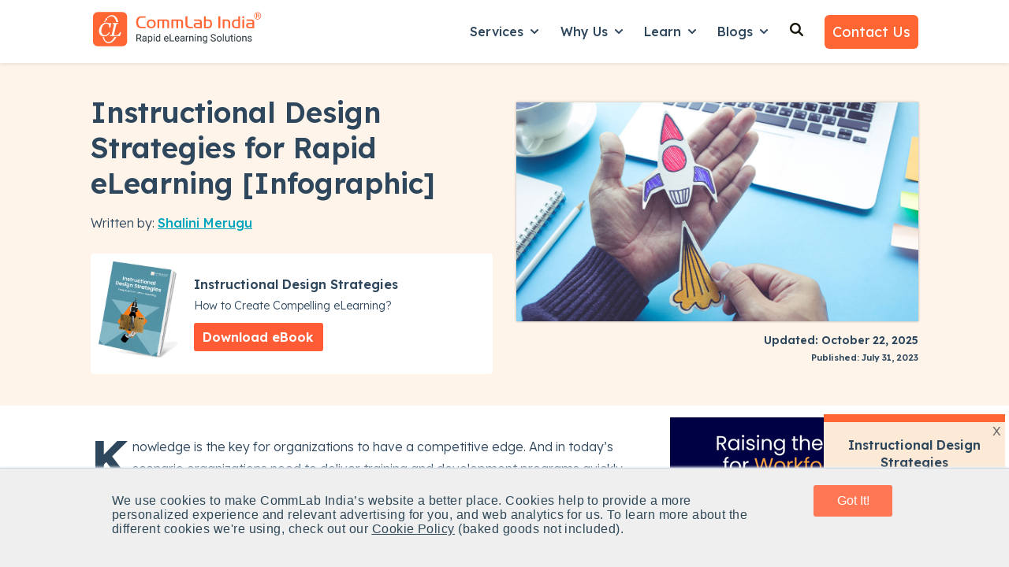

--- FILE ---
content_type: text/html; charset=UTF-8
request_url: https://www.commlabindia.com/blog/instructional-design-rapid-elearning
body_size: 36715
content:
<!doctype html><html lang="en"><head>
    <meta charset="utf-8">
    
      <title>Instructional Design: Leveraging for Rapid eLearning</title>
    
    
      <link rel="shortcut icon" href="https://www.commlabindia.com/hubfs/commlab-1.ico">
    
    <meta name="description" content="Rapid eLearning meets evolving learner needs. This blog will explore new-age instructional design strategies that are rapid eLearning’s best friend.">    
    <meta name="robots" content="index,follow">
    
    
    
      
    
    
    
    
<meta name="viewport" content="width=device-width, initial-scale=1">

    
    <meta property="og:description" content="Rapid eLearning meets evolving learner needs. This blog will explore new-age instructional design strategies that are rapid eLearning’s best friend.">
    <meta property="og:title" content="Instructional Design: Leveraging for Rapid eLearning">
    <meta name="twitter:description" content="Rapid eLearning meets evolving learner needs. This blog will explore new-age instructional design strategies that are rapid eLearning’s best friend.">
    <meta name="twitter:title" content="Instructional Design: Leveraging for Rapid eLearning">

    

    
    <style>
a.cta_button{-moz-box-sizing:content-box !important;-webkit-box-sizing:content-box !important;box-sizing:content-box !important;vertical-align:middle}.hs-breadcrumb-menu{list-style-type:none;margin:0px 0px 0px 0px;padding:0px 0px 0px 0px}.hs-breadcrumb-menu-item{float:left;padding:10px 0px 10px 10px}.hs-breadcrumb-menu-divider:before{content:'›';padding-left:10px}.hs-featured-image-link{border:0}.hs-featured-image{float:right;margin:0 0 20px 20px;max-width:50%}@media (max-width: 568px){.hs-featured-image{float:none;margin:0;width:100%;max-width:100%}}.hs-screen-reader-text{clip:rect(1px, 1px, 1px, 1px);height:1px;overflow:hidden;position:absolute !important;width:1px}
</style>

<link rel="stylesheet" href="https://www.commlabindia.com/hubfs/hub_generated/template_assets/1/120099934810/1764752558531/template_main.min.css">
<link rel="stylesheet" href="https://www.commlabindia.com/hubfs/hub_generated/template_assets/1/120099934808/1764582155053/template_blog-post.min.css">
<link rel="stylesheet" href="https://www.commlabindia.com/hubfs/hub_generated/template_assets/1/120099934816/1767785170393/template_theme-overrides.css">
<link rel="stylesheet" href="https://www.commlabindia.com/hubfs/hub_generated/template_assets/1/118847221132/1741774220177/template_child.min.css">
<link rel="stylesheet" href="https://www.commlabindia.com/hubfs/hub_generated/module_assets/1/122280633626/1764657771851/module_website-header.min.css">
<link rel="stylesheet" href="https://www.commlabindia.com/hubfs/hub_generated/module_assets/1/122280659007/1743389852931/module_social-sharing.min.css">

  <style>
  #hs_cos_wrapper_module_174834236768228 hr {
  border:0 none;
  border-bottom-width:1px;
  border-bottom-style:solid;
  border-bottom-color:rgba(250,250,250,1.0);
  margin-left:auto;
  margin-right:auto;
  margin-top:10px;
  margin-bottom:10px;
  width:100%;
}

  </style>

<link rel="stylesheet" href="https://7052064.fs1.hubspotusercontent-na1.net/hubfs/7052064/hub_generated/module_assets/1/-109050482603/1768256364952/module_social_follow.min.css">

  <style>
    #hs_cos_wrapper_module_174834236768230 .hs-social-follow {}

#hs_cos_wrapper_module_174834236768230 .hs-social-follow__link {
  padding:4px;
  background-color:rgb(255,255,255);
  border-radius:50%;
}

#hs_cos_wrapper_module_174834236768230 .hs-social-follow__icon svg {
  width:min(16px,100%);
  height:min(16px,100%);
  fill:#ff6633;
}

#hs_cos_wrapper_module_174834236768230 .hs-social-follow__link:hover,
#hs_cos_wrapper_module_174834236768230 .hs-social-follow__link:focus { background-color:rgba(175,175,175,100); }

#hs_cos_wrapper_module_174834236768230 .hs-social-follow__link:active { background-color:rgba(255,255,255,100); }

  </style>


  <style>
  #hs_cos_wrapper_module_174834236768232 hr {
  border:0 none;
  border-bottom-width:1px;
  border-bottom-style:solid;
  border-bottom-color:rgba(250,250,250,1.0);
  margin-left:auto;
  margin-right:auto;
  margin-top:10px;
  margin-bottom:10px;
  width:100%;
}

  </style>

<style>
  @font-face {
    font-family: "Lexend Deca";
    font-weight: 300;
    font-style: normal;
    font-display: swap;
    src: url("/_hcms/googlefonts/Lexend_Deca/300.woff2") format("woff2"), url("/_hcms/googlefonts/Lexend_Deca/300.woff") format("woff");
  }
  @font-face {
    font-family: "Lexend Deca";
    font-weight: 400;
    font-style: normal;
    font-display: swap;
    src: url("/_hcms/googlefonts/Lexend_Deca/regular.woff2") format("woff2"), url("/_hcms/googlefonts/Lexend_Deca/regular.woff") format("woff");
  }
  @font-face {
    font-family: "Lexend Deca";
    font-weight: 500;
    font-style: normal;
    font-display: swap;
    src: url("/_hcms/googlefonts/Lexend_Deca/500.woff2") format("woff2"), url("/_hcms/googlefonts/Lexend_Deca/500.woff") format("woff");
  }
  @font-face {
    font-family: "Lexend Deca";
    font-weight: 600;
    font-style: normal;
    font-display: swap;
    src: url("/_hcms/googlefonts/Lexend_Deca/600.woff2") format("woff2"), url("/_hcms/googlefonts/Lexend_Deca/600.woff") format("woff");
  }
  @font-face {
    font-family: "Lexend Deca";
    font-weight: 700;
    font-style: normal;
    font-display: swap;
    src: url("/_hcms/googlefonts/Lexend_Deca/700.woff2") format("woff2"), url("/_hcms/googlefonts/Lexend_Deca/700.woff") format("woff");
  }
  @font-face {
    font-family: "Lexend Deca";
    font-weight: 700;
    font-style: normal;
    font-display: swap;
    src: url("/_hcms/googlefonts/Lexend_Deca/700.woff2") format("woff2"), url("/_hcms/googlefonts/Lexend_Deca/700.woff") format("woff");
  }
  @font-face {
    font-family: "Lexend Deca";
    font-weight: 400;
    font-style: normal;
    font-display: swap;
    src: url("/_hcms/googlefonts/Lexend_Deca/regular.woff2") format("woff2"), url("/_hcms/googlefonts/Lexend_Deca/regular.woff") format("woff");
  }
</style>

<!-- Editor Styles -->
<style id="hs_editor_style" type="text/css">
#hs_cos_wrapper_widget_1761801606531  { display: block !important; margin-top: -10px !important; padding-bottom: 0px !important; padding-left: 0px !important; padding-right: 0px !important; padding-top: 0px !important }
#hs_cos_wrapper_widget_1761801606531 input[type="text"] { border-radius: 6px !important; padding-bottom: 12px !important; padding-left: 15px !important; padding-right: 15px !important; padding-top: 12px !important }
#hs_cos_wrapper_widget_1761801606531 input[type="email"] { border-radius: 6px !important; padding-bottom: 12px !important; padding-left: 15px !important; padding-right: 15px !important; padding-top: 12px !important }
#hs_cos_wrapper_widget_1761801606531 textarea { border-radius: 6px !important; padding-bottom: 12px !important; padding-left: 15px !important; padding-right: 15px !important; padding-top: 12px !important }
#hs_cos_wrapper_widget_1761801606531 input[type="number"] { border-radius: 6px !important; padding-bottom: 12px !important; padding-left: 15px !important; padding-right: 15px !important; padding-top: 12px !important }
#hs_cos_wrapper_widget_1761801606531 select { border-radius: 6px !important; padding-bottom: 12px !important; padding-left: 15px !important; padding-right: 15px !important; padding-top: 12px !important }
#hs_cos_wrapper_widget_1761801606531 input[type="file"] { border-radius: 6px !important; padding-bottom: 12px !important; padding-left: 15px !important; padding-right: 15px !important; padding-top: 12px !important }
#hs_cos_wrapper_widget_1761801606531 input[type="tel"] { border-radius: 6px !important; padding-bottom: 12px !important; padding-left: 15px !important; padding-right: 15px !important; padding-top: 12px !important }
#hs_cos_wrapper_widget_1761801606531 input[type="date"] { border-radius: 6px !important; padding-bottom: 12px !important; padding-left: 15px !important; padding-right: 15px !important; padding-top: 12px !important }
#hs_cos_wrapper_widget_1761801606531 input[type="submit"] { background-color: #FFFFFF !important; background-image: none !important; border-style: none !important; color: #292929 !important; font-weight: bold !important; padding-bottom: 12px !important; padding-left: 15px !important; padding-right: 15px !important; padding-top: 12px !important }
#hs_cos_wrapper_widget_1761801606531 .hs-button { background-color: #FFFFFF !important; background-image: none !important; border-style: none !important; color: #292929 !important; font-weight: bold !important; padding-bottom: 12px !important; padding-left: 15px !important; padding-right: 15px !important; padding-top: 12px !important }
#hs_cos_wrapper_widget_1761801606531 .hs-submit { text-align: CENTER !important }
.header-row-0-force-full-width-section > .row-fluid {
  max-width: none !important;
}
.footer-row-0-max-width-section-centering > .row-fluid {
  max-width: 1140px !important;
  margin-left: auto !important;
  margin-right: auto !important;
}
/* HubSpot Non-stacked Media Query Styles */
@media (min-width:768px) {
  .header-row-0-vertical-alignment > .row-fluid {
    display: -ms-flexbox !important;
    -ms-flex-direction: row;
    display: flex !important;
    flex-direction: row;
  }
  .cell_16923391205682-vertical-alignment {
    display: -ms-flexbox !important;
    -ms-flex-direction: column !important;
    -ms-flex-pack: center !important;
    display: flex !important;
    flex-direction: column !important;
    justify-content: center !important;
  }
  .cell_16923391205682-vertical-alignment > div {
    flex-shrink: 0 !important;
  }
  .footer-row-0-vertical-alignment > .row-fluid {
    display: -ms-flexbox !important;
    -ms-flex-direction: row;
    display: flex !important;
    flex-direction: row;
  }
  .cell_1748341876034-vertical-alignment {
    display: -ms-flexbox !important;
    -ms-flex-direction: column !important;
    -ms-flex-pack: start !important;
    display: flex !important;
    flex-direction: column !important;
    justify-content: flex-start !important;
  }
  .cell_1748341876034-vertical-alignment > div {
    flex-shrink: 0 !important;
  }
  .cell_1748341876034-row-0-vertical-alignment > .row-fluid {
    display: -ms-flexbox !important;
    -ms-flex-direction: row;
    display: flex !important;
    flex-direction: row;
  }
  .cell_1748341876034-row-2-vertical-alignment > .row-fluid {
    display: -ms-flexbox !important;
    -ms-flex-direction: row;
    display: flex !important;
    flex-direction: row;
  }
  .cell_1748343252119-vertical-alignment {
    display: -ms-flexbox !important;
    -ms-flex-direction: column !important;
    -ms-flex-pack: start !important;
    display: flex !important;
    flex-direction: column !important;
    justify-content: flex-start !important;
  }
  .cell_1748343252119-vertical-alignment > div {
    flex-shrink: 0 !important;
  }
  .cell_1748343186588-vertical-alignment {
    display: -ms-flexbox !important;
    -ms-flex-direction: column !important;
    -ms-flex-pack: start !important;
    display: flex !important;
    flex-direction: column !important;
    justify-content: flex-start !important;
  }
  .cell_1748343186588-vertical-alignment > div {
    flex-shrink: 0 !important;
  }
  .cell_1761801525562-row-0-vertical-alignment > .row-fluid {
    display: -ms-flexbox !important;
    -ms-flex-direction: row;
    display: flex !important;
    flex-direction: row;
  }
  .cell_1761801534311-vertical-alignment {
    display: -ms-flexbox !important;
    -ms-flex-direction: column !important;
    -ms-flex-pack: start !important;
    display: flex !important;
    flex-direction: column !important;
    justify-content: flex-start !important;
  }
  .cell_1761801534311-vertical-alignment > div {
    flex-shrink: 0 !important;
  }
  .cell_1761801553226-vertical-alignment {
    display: -ms-flexbox !important;
    -ms-flex-direction: column !important;
    -ms-flex-pack: start !important;
    display: flex !important;
    flex-direction: column !important;
    justify-content: flex-start !important;
  }
  .cell_1761801553226-vertical-alignment > div {
    flex-shrink: 0 !important;
  }
  .cell_1761801521649-vertical-alignment {
    display: -ms-flexbox !important;
    -ms-flex-direction: column !important;
    -ms-flex-pack: start !important;
    display: flex !important;
    flex-direction: column !important;
    justify-content: flex-start !important;
  }
  .cell_1761801521649-vertical-alignment > div {
    flex-shrink: 0 !important;
  }
  .cell_17483423676822-vertical-alignment {
    display: -ms-flexbox !important;
    -ms-flex-direction: column !important;
    -ms-flex-pack: start !important;
    display: flex !important;
    flex-direction: column !important;
    justify-content: flex-start !important;
  }
  .cell_17483423676822-vertical-alignment > div {
    flex-shrink: 0 !important;
  }
  .cell_17483423676822-row-0-vertical-alignment > .row-fluid {
    display: -ms-flexbox !important;
    -ms-flex-direction: row;
    display: flex !important;
    flex-direction: row;
  }
  .cell_174834236768226-vertical-alignment {
    display: -ms-flexbox !important;
    -ms-flex-direction: column !important;
    -ms-flex-pack: center !important;
    display: flex !important;
    flex-direction: column !important;
    justify-content: center !important;
  }
  .cell_174834236768226-vertical-alignment > div {
    flex-shrink: 0 !important;
  }
  .cell_174834236768225-vertical-alignment {
    display: -ms-flexbox !important;
    -ms-flex-direction: column !important;
    -ms-flex-pack: center !important;
    display: flex !important;
    flex-direction: column !important;
    justify-content: center !important;
  }
  .cell_174834236768225-vertical-alignment > div {
    flex-shrink: 0 !important;
  }
  .cell_174834236768224-vertical-alignment {
    display: -ms-flexbox !important;
    -ms-flex-direction: column !important;
    -ms-flex-pack: center !important;
    display: flex !important;
    flex-direction: column !important;
    justify-content: center !important;
  }
  .cell_174834236768224-vertical-alignment > div {
    flex-shrink: 0 !important;
  }
  .cell_174834236768233-row-0-vertical-alignment > .row-fluid {
    display: -ms-flexbox !important;
    -ms-flex-direction: row;
    display: flex !important;
    flex-direction: row;
  }
  .cell_17483423676833-vertical-alignment {
    display: -ms-flexbox !important;
    -ms-flex-direction: column !important;
    -ms-flex-pack: start !important;
    display: flex !important;
    flex-direction: column !important;
    justify-content: flex-start !important;
  }
  .cell_17483423676833-vertical-alignment > div {
    flex-shrink: 0 !important;
  }
  .cell_1748342367683-vertical-alignment {
    display: -ms-flexbox !important;
    -ms-flex-direction: column !important;
    -ms-flex-pack: start !important;
    display: flex !important;
    flex-direction: column !important;
    justify-content: flex-start !important;
  }
  .cell_1748342367683-vertical-alignment > div {
    flex-shrink: 0 !important;
  }
}
/* HubSpot Styles (default) */
.header-row-0-padding {
  padding-top: 0px !important;
  padding-bottom: 0px !important;
  padding-left: 0px !important;
  padding-right: 0px !important;
}
.footer-row-0-background-layers {
  background-image: linear-gradient(rgba(8, 44, 68, 1), rgba(8, 44, 68, 1)) !important;
  background-position: left top !important;
  background-size: auto !important;
  background-repeat: no-repeat !important;
}
.cell_1748341876034-padding {
  padding-left: 0px !important;
  padding-right: 0px !important;
}
.cell_1748343252119-padding {
  padding-left: 0px !important;
  padding-right: 0px !important;
}
.cell_1748343186588-padding {
  padding-left: 0px !important;
  padding-right: 0px !important;
}
.cell_1761801525562-row-0-margin {
  margin-top: 25px !important;
  margin-bottom: 10px !important;
}
.cell_1761801553226-padding {
  padding-left: 0px !important;
  padding-right: 0px !important;
}
.cell_174834236768226-margin {
  margin-top: 20px !important;
}
.cell_174834236768225-margin {
  margin-top: 20px !important;
}
.cell_174834236768224-margin {
  margin-top: 20px !important;
}
.cell_174834236768233-margin {
  margin-top: 20px !important;
}
</style>
    <script type="application/ld+json">
{
  "mainEntityOfPage" : {
    "@type" : "WebPage",
    "@id" : "https://www.commlabindia.com/blog/instructional-design-rapid-elearning"
  },
  "author" : {
    "name" : "Shalini Merugu",
    "url" : "https://www.commlabindia.com/blog/author/shalini",
    "@type" : "Person"
  },
  "headline" : "Instructional Design: Leveraging for Rapid eLearning",
  "datePublished" : "2023-07-31T11:30:00.000Z",
  "dateModified" : "2025-10-22T12:10:08.719Z",
  "publisher" : {
    "name" : "CommLab India",
    "logo" : {
      "url" : "https://cdn2.hubspot.net/hubfs/59327/commlab_logo/logo.png",
      "@type" : "ImageObject"
    },
    "@type" : "Organization"
  },
  "@context" : "https://schema.org",
  "@type" : "BlogPosting",
  "image" : [ "https://resources.commlabindia.com/hubfs/Imported_Blog_Media/Instructional-Design-Strategies-for-Rapid-eLearning-to-Accelerate-Learning-Infographic.jpg" ]
}
</script>


    
<!--  Added by GoogleAnalytics4 integration -->
<script>
var _hsp = window._hsp = window._hsp || [];
window.dataLayer = window.dataLayer || [];
function gtag(){dataLayer.push(arguments);}

var useGoogleConsentModeV2 = true;
var waitForUpdateMillis = 1000;


if (!window._hsGoogleConsentRunOnce) {
  window._hsGoogleConsentRunOnce = true;

  gtag('consent', 'default', {
    'ad_storage': 'denied',
    'analytics_storage': 'denied',
    'ad_user_data': 'denied',
    'ad_personalization': 'denied',
    'wait_for_update': waitForUpdateMillis
  });

  if (useGoogleConsentModeV2) {
    _hsp.push(['useGoogleConsentModeV2'])
  } else {
    _hsp.push(['addPrivacyConsentListener', function(consent){
      var hasAnalyticsConsent = consent && (consent.allowed || (consent.categories && consent.categories.analytics));
      var hasAdsConsent = consent && (consent.allowed || (consent.categories && consent.categories.advertisement));

      gtag('consent', 'update', {
        'ad_storage': hasAdsConsent ? 'granted' : 'denied',
        'analytics_storage': hasAnalyticsConsent ? 'granted' : 'denied',
        'ad_user_data': hasAdsConsent ? 'granted' : 'denied',
        'ad_personalization': hasAdsConsent ? 'granted' : 'denied'
      });
    }]);
  }
}

gtag('js', new Date());
gtag('set', 'developer_id.dZTQ1Zm', true);
gtag('config', 'G-J40X0KNRDQ');
</script>
<script async src="https://www.googletagmanager.com/gtag/js?id=G-J40X0KNRDQ"></script>

<!-- /Added by GoogleAnalytics4 integration -->

<!--  Added by GoogleTagManager integration -->
<script>
var _hsp = window._hsp = window._hsp || [];
window.dataLayer = window.dataLayer || [];
function gtag(){dataLayer.push(arguments);}

var useGoogleConsentModeV2 = true;
var waitForUpdateMillis = 1000;



var hsLoadGtm = function loadGtm() {
    if(window._hsGtmLoadOnce) {
      return;
    }

    if (useGoogleConsentModeV2) {

      gtag('set','developer_id.dZTQ1Zm',true);

      gtag('consent', 'default', {
      'ad_storage': 'denied',
      'analytics_storage': 'denied',
      'ad_user_data': 'denied',
      'ad_personalization': 'denied',
      'wait_for_update': waitForUpdateMillis
      });

      _hsp.push(['useGoogleConsentModeV2'])
    }

    (function(w,d,s,l,i){w[l]=w[l]||[];w[l].push({'gtm.start':
    new Date().getTime(),event:'gtm.js'});var f=d.getElementsByTagName(s)[0],
    j=d.createElement(s),dl=l!='dataLayer'?'&l='+l:'';j.async=true;j.src=
    'https://www.googletagmanager.com/gtm.js?id='+i+dl;f.parentNode.insertBefore(j,f);
    })(window,document,'script','dataLayer','GTM-PC2F4CG');

    window._hsGtmLoadOnce = true;
};

_hsp.push(['addPrivacyConsentListener', function(consent){
  if(consent.allowed || (consent.categories && consent.categories.analytics)){
    hsLoadGtm();
  }
}]);

</script>

<!-- /Added by GoogleTagManager integration -->


<meta name="robots" content="index,follow">
<!-- Hotjar Tracking Code for https://www.commlabindia.com -->



<script>
    (function(h,o,t,j,a,r){
        h.hj=h.hj||function(){(h.hj.q=h.hj.q||[]).push(arguments)};
        h._hjSettings={hjid:510939,hjsv:6};
        a=o.getElementsByTagName('head')[0];
        r=o.createElement('script');r.async=1;
        r.src=t+h._hjSettings.hjid+j+h._hjSettings.hjsv;
        a.appendChild(r);
    })(window,document,'https://static.hotjar.com/c/hotjar-','.js?sv=');
</script>
<!-- Hotjar Tracking Code for https://www.commlabindia.com -->

<style>div#hs-eu-cookie-confirmation.can-use-gradients, div#hs-eu-cookie-confirmation div#hs-eu-cookie-confirmation-inner{
  background-color:#efefef !important;
  }
  div#hs-eu-cookie-confirmation div#hs-eu-cookie-confirmation-inner p {
    color: #2f4858 !important;
    font-family: AvenirNext,Helvetica Neue,Helvetica,Arial,sans-serif !important;
    letter-spacing: .03rem; font-size: 16px !important;
  }
/*div#hs-eu-cookie-confirmation div#hs-eu-cookie-confirmation-inner div#hs-en-cookie-confirmation-buttons-area { text-align: center !important; }*/
/*div#hs-eu-cookie-confirmation.hs-cookie-notification-position-bottom { border-bottom: 0;bottom: 0;top: auto;box-shadow: 0 -1px 3px #eaf0f6; border-top: 1px solid #cbd6e2 !important;}
div#hs-eu-cookie-confirmation { box-shadow: 0 1px 2px #eaf0f6 !important; } 
div#hs-eu-cookie-confirmation.hs-cookie-notification-position-bottom { position: fixed !important; bottom:0 !important;}*/
div#hs-eu-cookie-confirmation div#hs-eu-cookie-confirmation-inner p a:first-child {
  color: #2f4858  !important; text-decoration: underline !important;}
div#hs-eu-cookie-confirmation div#hs-eu-cookie-confirmation-inner p a:first-child:hover{ text-decoration: none !important; }
div#hs-eu-cookie-confirmation div#hs-eu-cookie-confirmation-inner div#hs-en-cookie-confirmation-buttons-area {
  display: flex;justify-content: center;}

div#hs-eu-cookie-confirmation div#hs-eu-cookie-confirmation-inner #hs-en-cookie-confirmation-buttons-area a#hs-eu-confirmation-button {
    font-family: "lato", "Helvetica Neue", Helvetica, Arial, sans-serif !important;
  background-color: #f75 !important;
  border: 0 !important;
  border-radius: 0.1875rem !important;
  box-shadow: none !important;
  color: #fff !important;
  display: inline-block !important;
  line-height: 1.25 !important;
  padding: 0.6rem 1.4rem !important;	
  text-shadow: none !important;	
  transition: 0.15s color ease-out, 0.15s background-color ease-out, 0.15s border-color ease-out !important;
  width: 100px;text-align: center;
}

div#hs-eu-cookie-confirmation div#hs-eu-cookie-confirmation-inner #hs-en-cookie-confirmation-buttons-area a#hs-eu-decline-button {
    font-family: "AvenirNext","Helvetica Neue",Helvetica,Arial,sans-serif !important;
    border: 1px solid #fff !important;
    border-radius: 0.1875rem !important;
    box-shadow: none !important;
    color: #fff !important;
    display: none;
    line-height: 1.25 !important;
    padding: 0.75rem 1.5rem !important;
    text-shadow: none !important;
    transition: 0.15s color ease-out, 0.15s border-color ease-out !important;
}

div#hs-eu-cookie-confirmation {
    position: fixed !important;
  left: 0;
	top: auto !important;
  bottom: 0 !important;
  width: 100%;
  height: auto;
  background-color: #efefef !important;
  border-bottom: 1px solid gray;
  border-bottom: 1px solid rgba(0, 0, 0, 0.5);
  -webkit-box-shadow: 0 1px 2px rgba(0, 0, 0, 0.2);
  -moz-box-shadow: 0 1px 2px rgba(0, 0, 0, 0.2);
  box-shadow: 0 1px 2px rgba(0, 0, 0, 0.2);
  font-size: 16px !important;
  line-height: 18px !important;
  font-family: helvetica neue, helvetica, arial, sans !important;
  color: #fff !important;
  text-shadow: 0 1px 0 rgba(0, 0, 0, 0.7) !important;
  text-align: left !important;
  z-index: 100000000 !important;
}

div#hs-eu-cookie-confirmation div#hs-eu-cookie-confirmation-inner {
   margin: 0 auto;
  max-width: 1170px !important;
  padding: 15px !important;
display: flex;
justify-content: space-around;
	align-items: baseline;
   background-color: #efefef !important;
}
  @media (max-width:767px) {
div#hs-eu-cookie-confirmation div#hs-eu-cookie-confirmation-inner {
 display: inherit;
}
div#hs-eu-cookie-confirmation {font-size: 18px !important;line-height: 20px !important;}
div#hs-eu-cookie-confirmation div#hs-eu-cookie-confirmation-inner p {
    font-size: 16px !important;line-height: 20px !important;
}
}
@media (max-width:480px) {
div#hs-eu-cookie-confirmation div#hs-eu-cookie-confirmation-inner {
 display: inherit;
}
div#hs-eu-cookie-confirmation {font-size: 18px !important;line-height: 20px !important;}
div#hs-eu-cookie-confirmation div#hs-eu-cookie-confirmation-inner p {
    font-size: 16px !important;
	line-height: 20px !important;
}
}
 
 main{margin-top: 80px;}
  .header {
    background-color: rgba(255, 255, 255, 1.0);
    position: fixed;
    top: 0;
    right: 0;
    left: 0;
    z-index: 1030;
    box-shadow: 0 .125rem .25rem rgba(0,0,0,.075)!important;
    /* margin-bottom: 80px; */
    /* padding-bottom: 80px; */
}
  .header__bottom{padding:10px 0;background-color: rgba(255, 255, 255, 1.0);}
  
    .text-org{color:#ff6633}
  
  .gen-header {
    box-shadow: 0 .125rem .25rem rgba(0, 0, 0, .075) !important;
}
  .gen-header h6 a{
    font-weight: 600; }
  .gen-header ul li {
    font-weight: 400; margin:.7rem .2rem !important;}
  .gen-header .gen-header__nav a{color: #292929 !important;}
  .gen-header .gen-header__nav a:hover{color: #0b8484 !important;}
   .gen-header .gen-header__nav p {margin: 0 0 1.1rem;}
  
    p{font-size:16px;line-height:1.6;font-weight:300;margin: 0 0 1rem;}
  body{line-height:1.5;word-break: break-word !important;}
  
  strong {font-weight: 600 !important;}
  
  .list-unstyled {
    padding-left: 0;
    list-style: none;}
  
  .footer ul.list-unstyled li{margin: .7rem 0;}
  .footer ul.list-unstyled li ul{
  padding-left: 1.3rem;
    margin-top: 12px;
    margin-bottom: 15px;
  }
   
  form .hs-form-field {
    margin-bottom: 0.8rem !important;
}
.form-title {
    padding-bottom: 5px !important;
}
 form input::placeholder {
   color:#2e475d;
   opacity:0.7;
}
  
  
  .btn-grid {
    background: linear-gradient(to right, #FF7756 0%, #FF6394 100%);
    font-size: 1rem;
    font-weight: 600;
    text-transform: uppercase;
    line-height: 1.5em;
    letter-spacing: 1px;
    fill: #ffffff;
    color: #ffffff;
    background-color: #FF7755;
    border-radius: 6px 6px 6px 6px;
    padding: 10px 20px;
}
.image-gallery__lightbox--open{margin-top:100px}  
  
  .service-card-wrap{background-color: #fff; padding: 10px 20px; margin:20px 0; border-radius: 5px; box-shadow: 0 1px 5px rgba(33,51,67,.12);}
  .service-card-wrap .service-card-head{display: flex; flex-direction: row; justify-content: space-between;}
  .service-card-wrap .service-card-head h4{font-size:22px; line-height:30px}
  .service-card-wrap a {color: #2e475d}
  .service-card-wrap a:hover{text-decoration:none}
  .service-card-wrap:hover{border: 2px solid #0b8484;transform: scale(1.014);
    transition: 0.3s ease-in-out;}
  form .hs-richtext a{color: #0b8484 !important;}
  

  
   ul.check_list, ul.check_list_orange {
  margin-left: 0;
         padding-left: 0.5rem;
}
ul.check_list_orange li, ul.check_list li {
  position: relative;
        margin: 0rem 0 0.6rem 0!important;
    padding-left: 1.8rem;
  list-style: none;
}
ul.check_list li:before {
  content: "";
  display: inline-block;
  background: url(https://www.commlabindia.com/hubfs/images/checkmark-white.svg) center center no-repeat;
  position: absolute;
  left: 2px;
  width: 18px;
  height: 18px;
  top: 5px;
}
ul.check_list_orange li:before {
  content: "";
  display: inline-block;
  background: url(https://www.commlabindia.com/hubfs/cli-main-site/pillar-pages/checkmark-orange.svg) center center no-repeat;
  position: absolute;
  left: 2px;
  width: 18px;
  height: 18px;
  top: 5px;
}
ul.check_list_orange li ul li {
  list-style-type: square;
  padding-left: 0.3rem;
  margin-bottom: 6px !important
}
ul.check_list_orange li ul li:before {
  display: none !important;
}
ul.check_list_orange li ul {
  margin-top: 0.5em !important;
}
  
  ul.check_list_tick li:before {
    content: "✓" !important;
    display: inline-block;
    background: none !important;
    position: absolute;
    width: 18px;
    height: 18px;
    top: 1px !important;
    font-weight: 900;
}
  
  ul.check_list_tick li {   
    padding-left: 1.5rem;
}
  ul.check_list_tick li ul li {  
    padding-left: 0rem;
}
  
  .header__menu-item--depth-1{padding: 0 1rem 8px 1rem;}
  .header__menu-submenu{padding: 1rem;}
  .header__menu-submenu .header__menu-link{padding: 6px 0;}
  .header__menu-submenu .header__menu-link {font-size:16px !important}
  .header__menu-submenu .header__menu-link:hover{text-decoration:underline !important}
  
  .footer .widget-type-form form label:not(.hs-error-msg) {display: none;}  
  .footer .widget-type-form{background-color: transparent;}
   .footer .widget-type-form form{display:flex;flex-direction:row;align-items: baseline;}
  .footer .widget-type-form form .hs-email{width:75%; margin-right:10px}
  .footer .widget-type-form form .hs-submit{width:25%;margin-left:5px}
    @media (max-width: 767px){       
    .footer .widget-type-form form{flex-direction:column}
   .footer .widget-type-form form .hs-email{width:100%;}
   .footer .widget-type-form form .hs-submit{width:100%;}
  }
  
   .go1366308204, .go2512015367{opacity: 0.9 !important;}
  
  .hs-web-interactive .button-container {
    padding: 12px !important;;
    top: 0px !important;;
    right: 0px !important;;
}
  
  .box-exp{
	background: #2e475d;
    color: #fff;
    padding: 10px;
	display: inline-block;
}

.box-wrap{
	border: 1px solid #2e475d;
    padding: 0px 15px;
    margin: 20px;
}
  
  #hs-overlay-cta-183264897626 {
    z-index: 9999;
    position: fixed;
    right: -55px !important;
    bottom: 230px !important;
    max-height: 95vh !important;
    max-width: 95%;
    visibility: hidden;
    rotate: 270deg;
}
  
  #hs-overlay-cta-174889226366 {
    right: -55px !important;
    bottom: 40vh !important;    
    rotate: 90deg !important;
}

#hs-overlay-cta-174889552486 {
    transform: translate(8%, -50%) !important;
}
  
  @media (max-width:480px) {
    .service-card-wrap {margin: 30px 0;}
  }
 /* 
 .fa-angle-double-right {
    color: #f63;
    font-weight: 600;
    font-size: 16px;
}*/
  
  .cta-offer-box{
    background-color: #FEF4EA;
    padding: 2rem;
     margin:10px 0px 30px 0px;
  }
  
  .cta-offer-box .cta-offer-content{
        display: flex;
    align-items: center;
    flex-direction: row;   
  }
  .cta-offer-box .cta-offer-content .cta-offer-img{width:30%;padding-right:15px}
  .cta-offer-box .cta-offer-content .cta-offer-details{width:70%; padding-left: 15px;}
  .cta-offer-box .cta-offer-content .cta-offer-details h3 {margin:0px 0px 15px 0px}
   .cta-offer-box .cta-offer-content .cta-offer-details p {font-size:16px;margin:10px 0px;}
  .cta-offer-box .cta-offer-content .cta-offer-details ul.check_list_orange{
    padding:0px;
    display: grid;
    grid-template-columns: repeat(2, 1fr);
  }
  .cta-offer-box .cta-offer-content .cta-offer-details ul.check_list_orange li{
    font-size: .875rem;
    font-weight: 600;
    line-height: 1.57;
  }
  .cta-offer-box .cta-offer-content .cta-offer-details a:hover {
    color: #ffffff !important;
    text-decoration: underline;
        background-color: #e04826;
}
  @media (max-width:480px) {
    
    .cta-offer-box .cta-offer-content{ flex-direction: column;   }
    .cta-offer-box .cta-offer-content .cta-offer-details{width:100%; padding-left: 0px;}
  .cta-offer-box .cta-offer-content .cta-offer-details ul.check_list_orange{
    padding:0px;
    display: inline;
    grid-template-columns: repeat(2, 1fr);
  }
  }
  
</style>
<meta name="theme-color" content="#ff6633">
<meta property="og:type" content="website">

<!-- Google tag (gtag.js) -->
<script async src="https://www.googletagmanager.com/gtag/js?id=G-J40X0KNRDQ"></script>
<script>
  window.dataLayer = window.dataLayer || [];
  function gtag(){dataLayer.push(arguments);}
  gtag('js', new Date());

  gtag('config', 'G-J40X0KNRDQ');
</script>
<meta property="og:image" content="https://www.commlabindia.com/hubfs/Imported_Blog_Media/Instructional-Design-Strategies-for-Rapid-eLearning-to-Accelerate-Learning-Infographic.jpg">
<meta property="og:image:width" content="1100">
<meta property="og:image:height" content="600">

<meta name="twitter:image" content="https://www.commlabindia.com/hubfs/Imported_Blog_Media/Instructional-Design-Strategies-for-Rapid-eLearning-to-Accelerate-Learning-Infographic.jpg">


<meta property="og:url" content="https://www.commlabindia.com/blog/instructional-design-rapid-elearning">
<meta name="twitter:card" content="summary_large_image">

<link rel="canonical" href="https://www.commlabindia.com/blog/instructional-design-rapid-elearning">

<meta property="og:type" content="article">
<link rel="alternate" type="application/rss+xml" href="https://www.commlabindia.com/blog/rss.xml">
<meta name="twitter:domain" content="www.commlabindia.com">
<script src="//platform.linkedin.com/in.js" type="text/javascript">
    lang: en_US
</script>

<meta http-equiv="content-language" content="en">





<style>
  .blog-post-section .blog-post__body a{
    text-decoration:underline;
  } 
</style>
<script type="application/ld+json">
{
  "@context": "https://schema.org",
  "@type": "VideoObject",
  "name": "Crafting Effective Learning Objectives with Generative AI",
  "description": "Transform your eLearning design with Generative AI! Discover how to create powerful learning objectives and take your corporate training to the next level.", 
  "thumbnailUrl": "https://i.ytimg.com/vi/EHhbdxRWAmY/maxresdefault.jpg",
  "uploadDate": "2024-08-14T12:00:00-05:30",
  "embedUrl": "https://www.youtube.com/embed/EHhbdxRWAmY?si=bNGcTiaRvfJJ2VRs",
  "contentUrl": "https://www.youtube.com/watch?v=EHhbdxRWAmY",
  "publisher": {
    "@type": "Organization",
    "name": "CommLab India",
    "logo": {
      "@type": "ImageObject",
      "url": "https://www.commlabindia.com/hubfs/cli-main-site/common/logo-commlab.png"
    }
  }
}
</script>

        
    <script type="application/ld+json">
      {
        "@context" : "http://schema.org",
        "@type" : "Article",
        "headline" : "Instructional Design Strategies for Rapid eLearning [Infographic]",
        "image": "https://resources.commlabindia.com/hubfs/Imported_Blog_Media/Instructional-Design-Strategies-for-Rapid-eLearning-to-Accelerate-Learning-Infographic.jpg",
        "author": {
          "@type": "Person",
          "name": ["Shalini Merugu"]
        },
        "publisher": {
          "@type": "Organization",
          "name": "CommLab India",
          "logo": {
            "@type": "ImageObject",
            "url": "https://resources.commlabindia.com/hubfs/commlab_logo/logo.png"
          }
        },
        "description": "Rapid eLearning meets evolving learner needs. This blog will explore new-age instructional design strategies that are rapid eLearning’s best friend.",  
        "datePublished": "2023-07-31T11:30:00+0000", 
        "url" : "https://www.commlabindia.com/blog/instructional-design-rapid-elearning"
      }
    </script>    
  <meta name="generator" content="HubSpot"></head>
  <body>
<!--  Added by GoogleTagManager integration -->
<noscript><iframe src="https://www.googletagmanager.com/ns.html?id=GTM-PC2F4CG" height="0" width="0" style="display:none;visibility:hidden"></iframe></noscript>

<!-- /Added by GoogleTagManager integration -->

    <div class="body-wrapper   hs-content-id-129739785128 hs-blog-post hs-content-path-blog-instructional-design-rapid-elearning hs-content-name-instructional-design-strategies-for-rapid-elearnin hs-blog-name-blogs-commlab-india hs-blog-id-115002005154">
      
        <div data-global-resource-path="Generatorchild/templates/partials/header.html"><header class="header">
  
 

  

  <a href="#main-content" class="header__skip">Skip to content</a>

  <div class="container-fluid">
<div class="row-fluid-wrapper">
<div class="row-fluid">
<div class="span12 widget-span widget-type-cell " style="" data-widget-type="cell" data-x="0" data-w="12">

<div class="row-fluid-wrapper row-depth-1 row-number-1 dnd-section header-row-0-padding header-row-0-force-full-width-section header-row-0-vertical-alignment">
<div class="row-fluid ">
<div class="span12 widget-span widget-type-cell cell_16923391205682-vertical-alignment dnd-column" style="" data-widget-type="cell" data-x="0" data-w="12">

<div class="row-fluid-wrapper row-depth-1 row-number-2 dnd-row">
<div class="row-fluid ">
<div class="span12 widget-span widget-type-custom_widget dnd-module" style="" data-widget-type="custom_widget" data-x="0" data-w="12">
<div id="hs_cos_wrapper_module_16923391205686" class="hs_cos_wrapper hs_cos_wrapper_widget hs_cos_wrapper_type_module" style="" data-hs-cos-general-type="widget" data-hs-cos-type="module">































<style>
#hs_cos_wrapper_module_16923391205686 .header__top {}

#hs_cos_wrapper_module_16923391205686 .header__language-switcher-current-label>span {}

#hs_cos_wrapper_module_16923391205686 .header__language-switcher:hover .header__language-switcher-current-label>span,
#hs_cos_wrapper_module_16923391205686 .header__language-switcher:focus .header__language-switcher-current-label>span {}

#hs_cos_wrapper_module_16923391205686 .header__language-switcher .lang_list_class a:hover,
#hs_cos_wrapper_module_16923391205686 .header__language-switcher .lang_list_class a:focus {}

#hs_cos_wrapper_module_16923391205686 .header__language-switcher .lang_list_class a:active {}

#hs_cos_wrapper_module_16923391205686 .header__menu-link {}

#hs_cos_wrapper_module_16923391205686 .header__menu-item--depth-1>.header__menu-link:hover,
#hs_cos_wrapper_module_16923391205686 .header__menu-item--depth-1>.header__menu-link:focus {}

#hs_cos_wrapper_module_16923391205686 .header__menu-item--depth-1>.header__menu-link:active {}

#hs_cos_wrapper_module_16923391205686 .header__menu-item--depth-1>.header__menu-link--active-link {}

#hs_cos_wrapper_module_16923391205686 .header__menu-submenu .header__menu-link:hover,
#hs_cos_wrapper_module_16923391205686 .header__menu-submenu .header__menu-link:focus {}

#hs_cos_wrapper_module_16923391205686 .button {
  padding-top:8px;
  padding-right:10px;
  padding-bottom:8px;
  padding-left:10px;
}

#hs_cos_wrapper_module_16923391205686 .button:hover,
#hs_cos_wrapper_module_16923391205686 .button:focus {}

#hs_cos_wrapper_module_16923391205686 .button:active {}

</style>








  <div class="header__container header__container--left">

    
    <div class="header__bottom">
      <div class="header__wrapper header__wrapper--bottom">
        <div class="header__logo-col">
          

  
    
  

  <div class="header__logo">

    
      <a class="header__logo-link" href="https://www.commlabindia.com">
    

      

      

        <img class="header__logo-image" src="https://www.commlabindia.com/hs-fs/hubfs/commlab_logo/logo.png?width=220&amp;height=54&amp;name=logo.png" loading="eager" alt="Rapid eLearning and Corporate Training Solutions – CommLab India" height="54" width="220" srcset="https://www.commlabindia.com/hs-fs/hubfs/commlab_logo/logo.png?width=110&amp;height=27&amp;name=logo.png 110w, https://www.commlabindia.com/hs-fs/hubfs/commlab_logo/logo.png?width=220&amp;height=54&amp;name=logo.png 220w, https://www.commlabindia.com/hs-fs/hubfs/commlab_logo/logo.png?width=330&amp;height=81&amp;name=logo.png 330w, https://www.commlabindia.com/hs-fs/hubfs/commlab_logo/logo.png?width=440&amp;height=108&amp;name=logo.png 440w, https://www.commlabindia.com/hs-fs/hubfs/commlab_logo/logo.png?width=550&amp;height=135&amp;name=logo.png 550w, https://www.commlabindia.com/hs-fs/hubfs/commlab_logo/logo.png?width=660&amp;height=162&amp;name=logo.png 660w" sizes="(max-width: 220px) 100vw, 220px">

      

      

    
      </a>
    

  </div>


        </div>
        <div class="header__menu-col">
          

  <nav class="header__menu header__menu--desktop" aria-label="Desktop navigation">
    <ul class="header__menu-wrapper no-list">
      

  

  

  
    
    <li class="header__menu-item header__menu-item--depth-1 header__menu-item--has-submenu hs-skip-lang-url-rewrite">
      <a class="header__menu-link header__menu-link--toggle " href="https://www.commlabindia.com/elearning-services" aria-haspopup="true" aria-expanded="false">Services</a>



      
        
          <button class="header__menu-child-toggle no-button" aria-expanded="false">
            <span class="show-for-sr">Show submenu for Services</span>
              <svg version="1.0" xmlns="http://www.w3.org/2000/svg" viewbox="0 0 448 512" aria-hidden="true"><g id="chevron-down1_layer"><path d="M207.029 381.476L12.686 187.132c-9.373-9.373-9.373-24.569 0-33.941l22.667-22.667c9.357-9.357 24.522-9.375 33.901-.04L224 284.505l154.745-154.021c9.379-9.335 24.544-9.317 33.901.04l22.667 22.667c9.373 9.373 9.373 24.569 0 33.941L240.971 381.476c-9.373 9.372-24.569 9.372-33.942 0z" /></g></svg>
          </button>
  

          <ul class="header__menu-submenu header__menu-submenu1 header__menu-submenu--level-2 no-list" style="left:315px !important">
			
           <li class="has-submenu" itemprop="name">
			<div class="row-fluid ">   
			   <div class="span9">
			   
    <ul class="sub-mega-menu sub-mega-menu1 mega-column-1 left sub_menu drop-sub-menu active">
		
		<li itemprop="name"> <a href="https://www.commlabindia.com/elearning-services/custom-elearning" itemprop="url">
        <div class="blog-nav-card-thumbnail"> <img src="https://www.commlabindia.com/hubfs/cli-main-site/services/Custom-eLearning-icon.png" alt="Custom eLearning" class="lazyloaded" data-ll-status="loaded">
          <noscript>
          <img src="https://www.commlabindia.com/hubfs/cli-main-site/services/Custom-eLearning-icon.png" alt="Custom eLearning">
          </noscript>
        </div>
        <div class="blog-nav-card-body">
			<h4 class="blog-nav-card-title">Custom eLearning</h4>
          <p class="blog-nav-card-description">Tailored Learning, Maximum Impact <span class="moreicon" style="color: #00a4bd;font-weight: 500">Explore service <span data-hs-icon-hubl="true" style="display: inline-block; fill: #00a4bd;"><span id="hs_cos_wrapper_module_16923391205686_" class="hs_cos_wrapper hs_cos_wrapper_widget hs_cos_wrapper_type_icon" style="" data-hs-cos-general-type="widget" data-hs-cos-type="icon"><svg version="1.0" xmlns="http://www.w3.org/2000/svg" viewbox="0 0 512 512" height="12" aria-hidden="true"><g id="Arrow Right Long2_layer"><path d="M502.6 278.6c12.5-12.5 12.5-32.8 0-45.3l-128-128c-12.5-12.5-32.8-12.5-45.3 0s-12.5 32.8 0 45.3L402.7 224 32 224c-17.7 0-32 14.3-32 32s14.3 32 32 32l370.7 0-73.4 73.4c-12.5 12.5-12.5 32.8 0 45.3s32.8 12.5 45.3 0l128-128z" /></g></svg></span></span></span></p>
          
        </div>
        </a></li> 
		
      <li itemprop="name"> <a href="https://www.commlabindia.com/elearning-services/rapid-elearning-development" itemprop="url">
        <div class="blog-nav-card-thumbnail"> <img src="https://www.commlabindia.com/hubfs/cli-main-site/services/Rapid-eLearning-Development-icon.png" alt="Rapid eLearning" class="lazyloaded" data-ll-status="loaded">
          <noscript>
          <img src="https://www.commlabindia.com/hubfs/cli-main-site/services/Rapid-eLearning-Development-icon.png" alt="Rapid eLearning">
          </noscript>
        </div>
        <div class="blog-nav-card-body">
			<h4 class="blog-nav-card-title">Rapid eLearning</h4>
			<p class="blog-nav-card-description">Speed Meets Quality in Training <span class="moreicon" style="color: #00a4bd;font-weight: 500">Explore service <span data-hs-icon-hubl="true" style="display: inline-block; fill: #00a4bd;"><span id="hs_cos_wrapper_module_16923391205686_" class="hs_cos_wrapper hs_cos_wrapper_widget hs_cos_wrapper_type_icon" style="" data-hs-cos-general-type="widget" data-hs-cos-type="icon"><svg version="1.0" xmlns="http://www.w3.org/2000/svg" viewbox="0 0 512 512" height="12" aria-hidden="true"><g id="Arrow Right Long3_layer"><path d="M502.6 278.6c12.5-12.5 12.5-32.8 0-45.3l-128-128c-12.5-12.5-32.8-12.5-45.3 0s-12.5 32.8 0 45.3L402.7 224 32 224c-17.7 0-32 14.3-32 32s14.3 32 32 32l370.7 0-73.4 73.4c-12.5 12.5-12.5 32.8 0 45.3s32.8 12.5 45.3 0l128-128z" /></g></svg></span></span></span></p>
          
        </div>
        </a></li>
		
		<li itemprop="name"> <a href="https://www.commlabindia.com/elearning-services/staff-augmentation" itemprop="url">
        <div class="blog-nav-card-thumbnail"> <img src="https://www.commlabindia.com/hubfs/cli-main-site/services/Staff-Augmentation-icon.png" alt="Staff Augmentation" class="lazyloaded" data-ll-status="loaded">
          <noscript>
          <img src="https://www.commlabindia.com/hubfs/cli-main-site/services/Staff-Augmentation-icon.png" alt="Staff Augmentation">
          </noscript>
        </div>
        <div class="blog-nav-card-body">
			<h4 class="blog-nav-card-title">Staff Augmentation</h4>
          <p class="blog-nav-card-description">Expand Your Team, Elevate Your Training <span class="moreicon" style="color: #00a4bd;font-weight: 500">Explore service <span data-hs-icon-hubl="true" style="display: inline-block; fill: #00a4bd;"><span id="hs_cos_wrapper_module_16923391205686_" class="hs_cos_wrapper hs_cos_wrapper_widget hs_cos_wrapper_type_icon" style="" data-hs-cos-general-type="widget" data-hs-cos-type="icon"><svg version="1.0" xmlns="http://www.w3.org/2000/svg" viewbox="0 0 512 512" height="12" aria-hidden="true"><g id="Arrow Right Long4_layer"><path d="M502.6 278.6c12.5-12.5 12.5-32.8 0-45.3l-128-128c-12.5-12.5-32.8-12.5-45.3 0s-12.5 32.8 0 45.3L402.7 224 32 224c-17.7 0-32 14.3-32 32s14.3 32 32 32l370.7 0-73.4 73.4c-12.5 12.5-12.5 32.8 0 45.3s32.8 12.5 45.3 0l128-128z" /></g></svg></span></span></span></p>
          
        </div>
        </a></li>
      
      <li itemprop="name"> <a href="https://www.commlabindia.com/elearning-services/elearning-translations" itemprop="url">
        <div class="blog-nav-card-thumbnail"> <img src="https://www.commlabindia.com/hubfs/cli-main-site/services/eLearning-Translations-icon.png" alt="eLearning Translations" class="lazyloaded" data-ll-status="loaded">
          <noscript>
          <img src="https://www.commlabindia.com/hubfs/cli-main-site/services/eLearning-Translations-icon.png" alt="eLearning Translations">
          </noscript>
        </div>
        <div class="blog-nav-card-body">
			<h4 class="blog-nav-card-title">eLearning Translations</h4>
          <p class="blog-nav-card-description">Breaking Language Barriers in Learning <span class="moreicon" style="color: #00a4bd;font-weight: 500">Explore service <span data-hs-icon-hubl="true" style="display: inline-block; fill: #00a4bd;"><span id="hs_cos_wrapper_module_16923391205686_" class="hs_cos_wrapper hs_cos_wrapper_widget hs_cos_wrapper_type_icon" style="" data-hs-cos-general-type="widget" data-hs-cos-type="icon"><svg version="1.0" xmlns="http://www.w3.org/2000/svg" viewbox="0 0 512 512" height="12" aria-hidden="true"><g id="Arrow Right Long5_layer"><path d="M502.6 278.6c12.5-12.5 12.5-32.8 0-45.3l-128-128c-12.5-12.5-32.8-12.5-45.3 0s-12.5 32.8 0 45.3L402.7 224 32 224c-17.7 0-32 14.3-32 32s14.3 32 32 32l370.7 0-73.4 73.4c-12.5 12.5-12.5 32.8 0 45.3s32.8 12.5 45.3 0l128-128z" /></g></svg></span></span></span></p>
          
        </div>
        </a></li>
      
      
      
    </ul>
			   </div>
			   <div class="span3" style="margin:1.5rem 0 0 1rem">
           
				   <p style="margin-bottom:0.5rem"><strong>Explore by Service:</strong></p>
				   <ul class="list-unstyled" style="margin-top:0.5rem">
					<li><a href="https://www.commlabindia.com/elearning-services/ilt-to-elearning" style="color:#00a4bd">ILT to eLearning</a></li>
					<li><a href="https://www.commlabindia.com/elearning-services/microlearning" style="color:#00a4bd">Microlearning</a></li>
					<li><a href="https://www.commlabindia.com/elearning-services/video-creation" style="color:#00a4bd">Video Production</a></li>
					<li><a href="https://www.commlabindia.com/elearning-services/webinar-elearning-conversion" style="color:#00a4bd">Webinar to eLearning</a></li>
					<li><a href="https://www.commlabindia.com/ai-tools" style="color:#00a4bd">AI Tools Expertise</a></li>										   
				  </ul>	
				
				</div>
			   </div>
  </li>
	</ul>	
		
			  
          
        
      
    </li>
  
  
    
    <li class="header__menu-item header__menu-item--depth-1 header__menu-item--has-submenu hs-skip-lang-url-rewrite">
      <a class="header__menu-link header__menu-link--toggle " href="https://www.commlabindia.com/why-us" aria-haspopup="true" aria-expanded="false">Why Us</a>



      
        
          <button class="header__menu-child-toggle no-button" aria-expanded="false">
            <span class="show-for-sr">Show submenu for Why Us</span>
              <svg version="1.0" xmlns="http://www.w3.org/2000/svg" viewbox="0 0 448 512" aria-hidden="true"><g id="chevron-down1_layer"><path d="M207.029 381.476L12.686 187.132c-9.373-9.373-9.373-24.569 0-33.941l22.667-22.667c9.357-9.357 24.522-9.375 33.901-.04L224 284.505l154.745-154.021c9.379-9.335 24.544-9.317 33.901.04l22.667 22.667c9.373 9.373 9.373 24.569 0 33.941L240.971 381.476c-9.373 9.372-24.569 9.372-33.942 0z" /></g></svg>
          </button>
 
       <ul class="header__menu-submenu header__menu-submenu--level-2 no-list"> 
	      
     
  <li class="about-us">
    <a href="https://www.commlabindia.com/about-us">About Us</a>
  </li>
      

     
  <li class="samples">
    <a href="https://www.commlabindia.com/portfolio">Samples</a>
  </li>
      

     
  <li class="case-studies">
    <a href="https://www.commlabindia.com/case-studies">Case Studies</a>
  </li>
      

     
  <li class="awards">
    <a href="https://www.commlabindia.com/awards-testimonials">Awards</a>
  </li>
      

     
  <li class="testimonials">
    <a href="https://testimonials.commlabindia.com/all/">Testimonials</a>
  </li>
      

         </ul>
			  

			  
          
        
      
    </li>
  
  
    
    <li class="header__menu-item header__menu-item--depth-1 header__menu-item--has-submenu hs-skip-lang-url-rewrite">
      <a class="header__menu-link header__menu-link--toggle " href="https://www.commlabindia.com/resources" aria-haspopup="true" aria-expanded="false">Learn</a>



      
        
          <button class="header__menu-child-toggle no-button" aria-expanded="false">
            <span class="show-for-sr">Show submenu for Learn</span>
              <svg version="1.0" xmlns="http://www.w3.org/2000/svg" viewbox="0 0 448 512" aria-hidden="true"><g id="chevron-down1_layer"><path d="M207.029 381.476L12.686 187.132c-9.373-9.373-9.373-24.569 0-33.941l22.667-22.667c9.357-9.357 24.522-9.375 33.901-.04L224 284.505l154.745-154.021c9.379-9.335 24.544-9.317 33.901.04l22.667 22.667c9.373 9.373 9.373 24.569 0 33.941L240.971 381.476c-9.373 9.372-24.569 9.372-33.942 0z" /></g></svg>
          </button>
 
       <ul class="header__menu-submenu header__menu-submenu--level-2 no-list"> 
	      
     
  <li class="ebooks">
    <a href="https://www.commlabindia.com/resources/ebook">eBooks</a>
  </li>
      

     
  <li class="webinars">
    <a href="https://www.commlabindia.com/resources/webinar">Webinars</a>
  </li>
      

     
  <li class="templates">
    <a href="https://www.commlabindia.com/resources/templates">Templates</a>
  </li>
      

     
  <li class="podcasts">
    <a href="https://www.commlabindia.com/resources/podcast">Podcasts</a>
  </li>
      

         </ul>
			  

			  
          
        
      
    </li>
  
  
    
    <li class="header__menu-item header__menu-item--depth-1 header__menu-item--has-submenu hs-skip-lang-url-rewrite">
      <a class="header__menu-link header__menu-link--toggle " href="https://www.commlabindia.com/blog" aria-haspopup="true" aria-expanded="false">Blogs</a>



      
        
          <button class="header__menu-child-toggle no-button" aria-expanded="false">
            <span class="show-for-sr">Show submenu for Blogs</span>
              <svg version="1.0" xmlns="http://www.w3.org/2000/svg" viewbox="0 0 448 512" aria-hidden="true"><g id="chevron-down1_layer"><path d="M207.029 381.476L12.686 187.132c-9.373-9.373-9.373-24.569 0-33.941l22.667-22.667c9.357-9.357 24.522-9.375 33.901-.04L224 284.505l154.745-154.021c9.379-9.335 24.544-9.317 33.901.04l22.667 22.667c9.373 9.373 9.373 24.569 0 33.941L240.971 381.476c-9.373 9.372-24.569 9.372-33.942 0z" /></g></svg>
          </button>
  

          <ul class="header__menu-submenu header__menu-submenu1 header__menu-submenu--level-2 no-list">
			
           <li class="has-submenu" itemprop="name">
			<div class="row-fluid ">   
			   <div class="span9">
			   
    <ul class="sub-mega-menu sub-mega-menu1 mega-column-1 left sub_menu drop-sub-menu active">
		
		<li itemprop="name"> <a href="https://www.commlabindia.com/blog/tag/custom-elearning" itemprop="url">
        <div class="blog-nav-card-thumbnail"> <img src="https://www.commlabindia.com/hubfs/images/elearning-outsourcing-menu-icon.png" alt="eLearning Outsourcing" class="lazyloaded" data-ll-status="loaded">
          <noscript>
          <img src="https://www.commlabindia.com/hubfs/images/elearning-outsourcing-menu-icon.png" alt="Custom eLearning">
          </noscript>
        </div>
        <div class="blog-nav-card-body">
          <h4 class="blog-nav-card-title">Custom eLearning</h4>
          <p class="blog-nav-card-description">Learn how to create tailored learning solutions that drive employee growth</p>
        </div>
        </a></li> 
		
      <li itemprop="name"> <a href="https://www.commlabindia.com/blog/tag/rapid-elearning" itemprop="url">
        <div class="blog-nav-card-thumbnail"> <img src="https://www.commlabindia.com/hubfs/images/rapid-elearning-menu-icon.png" alt="Rapid eLearning" class="lazyloaded" data-ll-status="loaded">
          <noscript>
          <img src="https://www.commlabindia.com/hubfs/images/rapid-elearning-menu-icon.png" alt="Rapid eLearning">
          </noscript>
        </div>
        <div class="blog-nav-card-body">
          <h4 class="blog-nav-card-title">Rapid eLearning</h4>
          <p class="blog-nav-card-description">Read to unveil the secret to designing eLearning at the speed of business</p>
        </div>
        </a></li>
		
		<li itemprop="name"> <a href="https://www.commlabindia.com/blog/tag/elearning-design" itemprop="url">
        <div class="blog-nav-card-thumbnail"> <img src="https://www.commlabindia.com/hubfs/images/elearning-design-development-menu-icon.png" alt="eLearning Design &amp; Development" class="lazyloaded" data-ll-status="loaded">
          <noscript>
          <img src="https://www.commlabindia.com/hubfs/images/elearning-design-development-menu-icon.png" alt="eLearning Design &amp; Development">
          </noscript>
        </div>
        <div class="blog-nav-card-body">
          <h4 class="blog-nav-card-title">eLearning Design &amp; Development</h4>
          <p class="blog-nav-card-description">Read for top-notch tips and tricks to design immersive eLearning</p>
        </div>
        </a></li>
      
      <li itemprop="name"> <a href="https://www.commlabindia.com/blog/tag/elearning-authoring-tools" itemprop="url">
        <div class="blog-nav-card-thumbnail"> <img src="https://www.commlabindia.com/hubfs/images/elearning-authoring-tools-menu-icon.png" alt="eLearning Authoring Tools" class="lazyloaded" data-ll-status="loaded">
          <noscript>
          <img src="https://www.commlabindia.com/hubfs/images/elearning-authoring-tools-menu-icon.png" alt="eLearning Authoring Tools">
          </noscript>
        </div>
        <div class="blog-nav-card-body">
          <h4 class="blog-nav-card-title">eLearning Authoring Tools</h4>
          <p class="blog-nav-card-description">Read about trending authoring tools to develop engaging online training</p>
        </div>
        </a></li>
      
      
      <li class="topicbtn"><a href="https://www.commlabindia.com/blog/tag/topics" title="See All Topics" class="btn">See All Topics</a></li>
    </ul>
			   </div>
			   <div class="span3" style="margin:1.6rem 0 0 1rem">
				   <p style="margin-bottom:0.5rem"><strong>Explore by topic:</strong></p>
				   <ul class="list-unstyled" style="margin-top:0.5rem">
					<li><a href="https://www.commlabindia.com/blog/tag/instructional-design" style="color:#00a4bd">Instructional Design</a></li>
					<li><a href="https://www.commlabindia.com/blog/tag/microlearning" style="color:#00a4bd">Microlearning</a></li>
					<li><a href="https://www.commlabindia.com/blog/tag/blended-learning" style="color:#00a4bd">Blended Learning</a></li>
					<li><a href="https://www.commlabindia.com/blog/tag/elearning-trends" style="color:#00a4bd">eLearning Trends</a></li>
					<li><a href="https://www.commlabindia.com/blog/tag/elearning-outsourcing" style="color:#00a4bd">eLearning Outsourcing</a></li>
										   
				  </ul>
				
				</div>
			   </div>
  </li>
	</ul>	


			  
          
        
      
    </li>
  
  
    
    <li class="header__menu-item header__menu-item--depth-1  hs-skip-lang-url-rewrite">
      <a class="header__menu-link  " href="https://www.commlabindia.com/search"><img src="https://www.commlabindia.com/hs-fs/hubfs/icons/search-icon.png?width=17&amp;name=search-icon.png" width="17" alt="Search" srcset="https://www.commlabindia.com/hs-fs/hubfs/icons/search-icon.png?width=9&amp;name=search-icon.png 9w, https://www.commlabindia.com/hs-fs/hubfs/icons/search-icon.png?width=17&amp;name=search-icon.png 17w, https://www.commlabindia.com/hs-fs/hubfs/icons/search-icon.png?width=26&amp;name=search-icon.png 26w, https://www.commlabindia.com/hs-fs/hubfs/icons/search-icon.png?width=34&amp;name=search-icon.png 34w, https://www.commlabindia.com/hs-fs/hubfs/icons/search-icon.png?width=43&amp;name=search-icon.png 43w, https://www.commlabindia.com/hs-fs/hubfs/icons/search-icon.png?width=51&amp;name=search-icon.png 51w" sizes="(max-width: 17px) 100vw, 17px"></a>



      
    </li>
  
  

  
    		
    </ul>
  </nav>


          

  <div class="header__menu-container header__menu-container--mobile">
    <button class="header__menu-toggle header__menu-toggle--open header__menu-toggle--show no-button">
      <span class="show-for-sr">Open main navigation</span>
      <svg version="1.0" xmlns="http://www.w3.org/2000/svg" viewbox="0 0 448 512" width="24" aria-hidden="true"><g id="bars1_layer"><path d="M16 132h416c8.837 0 16-7.163 16-16V76c0-8.837-7.163-16-16-16H16C7.163 60 0 67.163 0 76v40c0 8.837 7.163 16 16 16zm0 160h416c8.837 0 16-7.163 16-16v-40c0-8.837-7.163-16-16-16H16c-8.837 0-16 7.163-16 16v40c0 8.837 7.163 16 16 16zm0 160h416c8.837 0 16-7.163 16-16v-40c0-8.837-7.163-16-16-16H16c-8.837 0-16 7.163-16 16v40c0 8.837 7.163 16 16 16z" /></g></svg>
    </button>
    <button class="header__menu-toggle header__menu-toggle--close no-button">
      <span class="show-for-sr">Close main navigation</span>
      <svg version="1.0" xmlns="http://www.w3.org/2000/svg" viewbox="0 0 384 512" width="24" aria-hidden="true"><g id="times2_layer"><path d="M323.1 441l53.9-53.9c9.4-9.4 9.4-24.5 0-33.9L279.8 256l97.2-97.2c9.4-9.4 9.4-24.5 0-33.9L323.1 71c-9.4-9.4-24.5-9.4-33.9 0L192 168.2 94.8 71c-9.4-9.4-24.5-9.4-33.9 0L7 124.9c-9.4 9.4-9.4 24.5 0 33.9l97.2 97.2L7 353.2c-9.4 9.4-9.4 24.5 0 33.9L60.9 441c9.4 9.4 24.5 9.4 33.9 0l97.2-97.2 97.2 97.2c9.3 9.3 24.5 9.3 33.9 0z" /></g></svg>
    </button>
    <nav class="header__menu header__menu--mobile" aria-label="Mobile navigation">
      <ul class="header__menu-wrapper no-list">
        

  

  

  
    
    <li class="header__menu-item header__menu-item--depth-1 header__menu-item--has-submenu hs-skip-lang-url-rewrite">
      <a class="header__menu-link header__menu-link--toggle " href="https://www.commlabindia.com/elearning-services" aria-haspopup="true" aria-expanded="false">Services</a>



      
        
          <button class="header__menu-child-toggle no-button" aria-expanded="false">
            <span class="show-for-sr">Show submenu for Services</span>
              <svg version="1.0" xmlns="http://www.w3.org/2000/svg" viewbox="0 0 448 512" aria-hidden="true"><g id="chevron-down3_layer"><path d="M207.029 381.476L12.686 187.132c-9.373-9.373-9.373-24.569 0-33.941l22.667-22.667c9.357-9.357 24.522-9.375 33.901-.04L224 284.505l154.745-154.021c9.379-9.335 24.544-9.317 33.901.04l22.667 22.667c9.373 9.373 9.373 24.569 0 33.941L240.971 381.476c-9.373 9.372-24.569 9.372-33.942 0z" /></g></svg>
          </button>
  

          <ul class="header__menu-submenu header__menu-submenu1 header__menu-submenu--level-2 no-list" style="left:315px !important">
			
           <li class="has-submenu" itemprop="name">
			<div class="row-fluid ">   
			   <div class="span9">
			   
    <ul class="sub-mega-menu sub-mega-menu1 mega-column-1 left sub_menu drop-sub-menu active">
		
		<li itemprop="name"> <a href="https://www.commlabindia.com/elearning-services/custom-elearning" itemprop="url">
        <div class="blog-nav-card-thumbnail"> <img src="https://www.commlabindia.com/hubfs/cli-main-site/services/Custom-eLearning-icon.png" alt="Custom eLearning" class="lazyloaded" data-ll-status="loaded">
          <noscript>
          <img src="https://www.commlabindia.com/hubfs/cli-main-site/services/Custom-eLearning-icon.png" alt="Custom eLearning">
          </noscript>
        </div>
        <div class="blog-nav-card-body">
			<h4 class="blog-nav-card-title">Custom eLearning</h4>
          <p class="blog-nav-card-description">Tailored Learning, Maximum Impact <span class="moreicon" style="color: #00a4bd;font-weight: 500">Explore service <span data-hs-icon-hubl="true" style="display: inline-block; fill: #00a4bd;"><span id="hs_cos_wrapper_module_16923391205686_" class="hs_cos_wrapper hs_cos_wrapper_widget hs_cos_wrapper_type_icon" style="" data-hs-cos-general-type="widget" data-hs-cos-type="icon"><svg version="1.0" xmlns="http://www.w3.org/2000/svg" viewbox="0 0 512 512" height="12" aria-hidden="true"><g id="Arrow Right Long4_layer"><path d="M502.6 278.6c12.5-12.5 12.5-32.8 0-45.3l-128-128c-12.5-12.5-32.8-12.5-45.3 0s-12.5 32.8 0 45.3L402.7 224 32 224c-17.7 0-32 14.3-32 32s14.3 32 32 32l370.7 0-73.4 73.4c-12.5 12.5-12.5 32.8 0 45.3s32.8 12.5 45.3 0l128-128z" /></g></svg></span></span></span></p>
          
        </div>
        </a></li> 
		
      <li itemprop="name"> <a href="https://www.commlabindia.com/elearning-services/rapid-elearning-development" itemprop="url">
        <div class="blog-nav-card-thumbnail"> <img src="https://www.commlabindia.com/hubfs/cli-main-site/services/Rapid-eLearning-Development-icon.png" alt="Rapid eLearning" class="lazyloaded" data-ll-status="loaded">
          <noscript>
          <img src="https://www.commlabindia.com/hubfs/cli-main-site/services/Rapid-eLearning-Development-icon.png" alt="Rapid eLearning">
          </noscript>
        </div>
        <div class="blog-nav-card-body">
			<h4 class="blog-nav-card-title">Rapid eLearning</h4>
			<p class="blog-nav-card-description">Speed Meets Quality in Training <span class="moreicon" style="color: #00a4bd;font-weight: 500">Explore service <span data-hs-icon-hubl="true" style="display: inline-block; fill: #00a4bd;"><span id="hs_cos_wrapper_module_16923391205686_" class="hs_cos_wrapper hs_cos_wrapper_widget hs_cos_wrapper_type_icon" style="" data-hs-cos-general-type="widget" data-hs-cos-type="icon"><svg version="1.0" xmlns="http://www.w3.org/2000/svg" viewbox="0 0 512 512" height="12" aria-hidden="true"><g id="Arrow Right Long5_layer"><path d="M502.6 278.6c12.5-12.5 12.5-32.8 0-45.3l-128-128c-12.5-12.5-32.8-12.5-45.3 0s-12.5 32.8 0 45.3L402.7 224 32 224c-17.7 0-32 14.3-32 32s14.3 32 32 32l370.7 0-73.4 73.4c-12.5 12.5-12.5 32.8 0 45.3s32.8 12.5 45.3 0l128-128z" /></g></svg></span></span></span></p>
          
        </div>
        </a></li>
		
		<li itemprop="name"> <a href="https://www.commlabindia.com/elearning-services/staff-augmentation" itemprop="url">
        <div class="blog-nav-card-thumbnail"> <img src="https://www.commlabindia.com/hubfs/cli-main-site/services/Staff-Augmentation-icon.png" alt="Staff Augmentation" class="lazyloaded" data-ll-status="loaded">
          <noscript>
          <img src="https://www.commlabindia.com/hubfs/cli-main-site/services/Staff-Augmentation-icon.png" alt="Staff Augmentation">
          </noscript>
        </div>
        <div class="blog-nav-card-body">
			<h4 class="blog-nav-card-title">Staff Augmentation</h4>
          <p class="blog-nav-card-description">Expand Your Team, Elevate Your Training <span class="moreicon" style="color: #00a4bd;font-weight: 500">Explore service <span data-hs-icon-hubl="true" style="display: inline-block; fill: #00a4bd;"><span id="hs_cos_wrapper_module_16923391205686_" class="hs_cos_wrapper hs_cos_wrapper_widget hs_cos_wrapper_type_icon" style="" data-hs-cos-general-type="widget" data-hs-cos-type="icon"><svg version="1.0" xmlns="http://www.w3.org/2000/svg" viewbox="0 0 512 512" height="12" aria-hidden="true"><g id="Arrow Right Long6_layer"><path d="M502.6 278.6c12.5-12.5 12.5-32.8 0-45.3l-128-128c-12.5-12.5-32.8-12.5-45.3 0s-12.5 32.8 0 45.3L402.7 224 32 224c-17.7 0-32 14.3-32 32s14.3 32 32 32l370.7 0-73.4 73.4c-12.5 12.5-12.5 32.8 0 45.3s32.8 12.5 45.3 0l128-128z" /></g></svg></span></span></span></p>
          
        </div>
        </a></li>
      
      <li itemprop="name"> <a href="https://www.commlabindia.com/elearning-services/elearning-translations" itemprop="url">
        <div class="blog-nav-card-thumbnail"> <img src="https://www.commlabindia.com/hubfs/cli-main-site/services/eLearning-Translations-icon.png" alt="eLearning Translations" class="lazyloaded" data-ll-status="loaded">
          <noscript>
          <img src="https://www.commlabindia.com/hubfs/cli-main-site/services/eLearning-Translations-icon.png" alt="eLearning Translations">
          </noscript>
        </div>
        <div class="blog-nav-card-body">
			<h4 class="blog-nav-card-title">eLearning Translations</h4>
          <p class="blog-nav-card-description">Breaking Language Barriers in Learning <span class="moreicon" style="color: #00a4bd;font-weight: 500">Explore service <span data-hs-icon-hubl="true" style="display: inline-block; fill: #00a4bd;"><span id="hs_cos_wrapper_module_16923391205686_" class="hs_cos_wrapper hs_cos_wrapper_widget hs_cos_wrapper_type_icon" style="" data-hs-cos-general-type="widget" data-hs-cos-type="icon"><svg version="1.0" xmlns="http://www.w3.org/2000/svg" viewbox="0 0 512 512" height="12" aria-hidden="true"><g id="Arrow Right Long7_layer"><path d="M502.6 278.6c12.5-12.5 12.5-32.8 0-45.3l-128-128c-12.5-12.5-32.8-12.5-45.3 0s-12.5 32.8 0 45.3L402.7 224 32 224c-17.7 0-32 14.3-32 32s14.3 32 32 32l370.7 0-73.4 73.4c-12.5 12.5-12.5 32.8 0 45.3s32.8 12.5 45.3 0l128-128z" /></g></svg></span></span></span></p>
          
        </div>
        </a></li>
      
      
      
    </ul>
			   </div>
			   <div class="span3" style="margin:1.5rem 0 0 1rem">
           
				   <p style="margin-bottom:0.5rem"><strong>Explore by Service:</strong></p>
				   <ul class="list-unstyled" style="margin-top:0.5rem">
					<li><a href="https://www.commlabindia.com/elearning-services/ilt-to-elearning" style="color:#00a4bd">ILT to eLearning</a></li>
					<li><a href="https://www.commlabindia.com/elearning-services/microlearning" style="color:#00a4bd">Microlearning</a></li>
					<li><a href="https://www.commlabindia.com/elearning-services/video-creation" style="color:#00a4bd">Video Production</a></li>
					<li><a href="https://www.commlabindia.com/elearning-services/webinar-elearning-conversion" style="color:#00a4bd">Webinar to eLearning</a></li>
					<li><a href="https://www.commlabindia.com/ai-tools" style="color:#00a4bd">AI Tools Expertise</a></li>										   
				  </ul>	
				
				</div>
			   </div>
  </li>
	</ul>	
		
			  
          
        
      
    </li>
  
  
    
    <li class="header__menu-item header__menu-item--depth-1 header__menu-item--has-submenu hs-skip-lang-url-rewrite">
      <a class="header__menu-link header__menu-link--toggle " href="https://www.commlabindia.com/why-us" aria-haspopup="true" aria-expanded="false">Why Us</a>



      
        
          <button class="header__menu-child-toggle no-button" aria-expanded="false">
            <span class="show-for-sr">Show submenu for Why Us</span>
              <svg version="1.0" xmlns="http://www.w3.org/2000/svg" viewbox="0 0 448 512" aria-hidden="true"><g id="chevron-down8_layer"><path d="M207.029 381.476L12.686 187.132c-9.373-9.373-9.373-24.569 0-33.941l22.667-22.667c9.357-9.357 24.522-9.375 33.901-.04L224 284.505l154.745-154.021c9.379-9.335 24.544-9.317 33.901.04l22.667 22.667c9.373 9.373 9.373 24.569 0 33.941L240.971 381.476c-9.373 9.372-24.569 9.372-33.942 0z" /></g></svg>
          </button>
 
       <ul class="header__menu-submenu header__menu-submenu--level-2 no-list"> 
	      
     
  <li class="about-us">
    <a href="https://www.commlabindia.com/about-us">About Us</a>
  </li>
      

     
  <li class="samples">
    <a href="https://www.commlabindia.com/portfolio">Samples</a>
  </li>
      

     
  <li class="case-studies">
    <a href="https://www.commlabindia.com/case-studies">Case Studies</a>
  </li>
      

     
  <li class="awards">
    <a href="https://www.commlabindia.com/awards-testimonials">Awards</a>
  </li>
      

     
  <li class="testimonials">
    <a href="https://testimonials.commlabindia.com/all/">Testimonials</a>
  </li>
      

         </ul>
			  

			  
          
        
      
    </li>
  
  
    
    <li class="header__menu-item header__menu-item--depth-1 header__menu-item--has-submenu hs-skip-lang-url-rewrite">
      <a class="header__menu-link header__menu-link--toggle " href="https://www.commlabindia.com/resources" aria-haspopup="true" aria-expanded="false">Learn</a>



      
        
          <button class="header__menu-child-toggle no-button" aria-expanded="false">
            <span class="show-for-sr">Show submenu for Learn</span>
              <svg version="1.0" xmlns="http://www.w3.org/2000/svg" viewbox="0 0 448 512" aria-hidden="true"><g id="chevron-down9_layer"><path d="M207.029 381.476L12.686 187.132c-9.373-9.373-9.373-24.569 0-33.941l22.667-22.667c9.357-9.357 24.522-9.375 33.901-.04L224 284.505l154.745-154.021c9.379-9.335 24.544-9.317 33.901.04l22.667 22.667c9.373 9.373 9.373 24.569 0 33.941L240.971 381.476c-9.373 9.372-24.569 9.372-33.942 0z" /></g></svg>
          </button>
 
       <ul class="header__menu-submenu header__menu-submenu--level-2 no-list"> 
	      
     
  <li class="ebooks">
    <a href="https://www.commlabindia.com/resources/ebook">eBooks</a>
  </li>
      

     
  <li class="webinars">
    <a href="https://www.commlabindia.com/resources/webinar">Webinars</a>
  </li>
      

     
  <li class="templates">
    <a href="https://www.commlabindia.com/resources/templates">Templates</a>
  </li>
      

     
  <li class="podcasts">
    <a href="https://www.commlabindia.com/resources/podcast">Podcasts</a>
  </li>
      

         </ul>
			  

			  
          
        
      
    </li>
  
  
    
    <li class="header__menu-item header__menu-item--depth-1 header__menu-item--has-submenu hs-skip-lang-url-rewrite">
      <a class="header__menu-link header__menu-link--toggle " href="https://www.commlabindia.com/blog" aria-haspopup="true" aria-expanded="false">Blogs</a>



      
        
          <button class="header__menu-child-toggle no-button" aria-expanded="false">
            <span class="show-for-sr">Show submenu for Blogs</span>
              <svg version="1.0" xmlns="http://www.w3.org/2000/svg" viewbox="0 0 448 512" aria-hidden="true"><g id="chevron-down10_layer"><path d="M207.029 381.476L12.686 187.132c-9.373-9.373-9.373-24.569 0-33.941l22.667-22.667c9.357-9.357 24.522-9.375 33.901-.04L224 284.505l154.745-154.021c9.379-9.335 24.544-9.317 33.901.04l22.667 22.667c9.373 9.373 9.373 24.569 0 33.941L240.971 381.476c-9.373 9.372-24.569 9.372-33.942 0z" /></g></svg>
          </button>
  

          <ul class="header__menu-submenu header__menu-submenu1 header__menu-submenu--level-2 no-list">
			
           <li class="has-submenu" itemprop="name">
			<div class="row-fluid ">   
			   <div class="span9">
			   
    <ul class="sub-mega-menu sub-mega-menu1 mega-column-1 left sub_menu drop-sub-menu active">
		
		<li itemprop="name"> <a href="https://www.commlabindia.com/blog/tag/custom-elearning" itemprop="url">
        <div class="blog-nav-card-thumbnail"> <img src="https://www.commlabindia.com/hubfs/images/elearning-outsourcing-menu-icon.png" alt="eLearning Outsourcing" class="lazyloaded" data-ll-status="loaded">
          <noscript>
          <img src="https://www.commlabindia.com/hubfs/images/elearning-outsourcing-menu-icon.png" alt="Custom eLearning">
          </noscript>
        </div>
        <div class="blog-nav-card-body">
          <h4 class="blog-nav-card-title">Custom eLearning</h4>
          <p class="blog-nav-card-description">Learn how to create tailored learning solutions that drive employee growth</p>
        </div>
        </a></li> 
		
      <li itemprop="name"> <a href="https://www.commlabindia.com/blog/tag/rapid-elearning" itemprop="url">
        <div class="blog-nav-card-thumbnail"> <img src="https://www.commlabindia.com/hubfs/images/rapid-elearning-menu-icon.png" alt="Rapid eLearning" class="lazyloaded" data-ll-status="loaded">
          <noscript>
          <img src="https://www.commlabindia.com/hubfs/images/rapid-elearning-menu-icon.png" alt="Rapid eLearning">
          </noscript>
        </div>
        <div class="blog-nav-card-body">
          <h4 class="blog-nav-card-title">Rapid eLearning</h4>
          <p class="blog-nav-card-description">Read to unveil the secret to designing eLearning at the speed of business</p>
        </div>
        </a></li>
		
		<li itemprop="name"> <a href="https://www.commlabindia.com/blog/tag/elearning-design" itemprop="url">
        <div class="blog-nav-card-thumbnail"> <img src="https://www.commlabindia.com/hubfs/images/elearning-design-development-menu-icon.png" alt="eLearning Design &amp; Development" class="lazyloaded" data-ll-status="loaded">
          <noscript>
          <img src="https://www.commlabindia.com/hubfs/images/elearning-design-development-menu-icon.png" alt="eLearning Design &amp; Development">
          </noscript>
        </div>
        <div class="blog-nav-card-body">
          <h4 class="blog-nav-card-title">eLearning Design &amp; Development</h4>
          <p class="blog-nav-card-description">Read for top-notch tips and tricks to design immersive eLearning</p>
        </div>
        </a></li>
      
      <li itemprop="name"> <a href="https://www.commlabindia.com/blog/tag/elearning-authoring-tools" itemprop="url">
        <div class="blog-nav-card-thumbnail"> <img src="https://www.commlabindia.com/hubfs/images/elearning-authoring-tools-menu-icon.png" alt="eLearning Authoring Tools" class="lazyloaded" data-ll-status="loaded">
          <noscript>
          <img src="https://www.commlabindia.com/hubfs/images/elearning-authoring-tools-menu-icon.png" alt="eLearning Authoring Tools">
          </noscript>
        </div>
        <div class="blog-nav-card-body">
          <h4 class="blog-nav-card-title">eLearning Authoring Tools</h4>
          <p class="blog-nav-card-description">Read about trending authoring tools to develop engaging online training</p>
        </div>
        </a></li>
      
      
      <li class="topicbtn"><a href="https://www.commlabindia.com/blog/tag/topics" title="See All Topics" class="btn">See All Topics</a></li>
    </ul>
			   </div>
			   <div class="span3" style="margin:1.6rem 0 0 1rem">
				   <p style="margin-bottom:0.5rem"><strong>Explore by topic:</strong></p>
				   <ul class="list-unstyled" style="margin-top:0.5rem">
					<li><a href="https://www.commlabindia.com/blog/tag/instructional-design" style="color:#00a4bd">Instructional Design</a></li>
					<li><a href="https://www.commlabindia.com/blog/tag/microlearning" style="color:#00a4bd">Microlearning</a></li>
					<li><a href="https://www.commlabindia.com/blog/tag/blended-learning" style="color:#00a4bd">Blended Learning</a></li>
					<li><a href="https://www.commlabindia.com/blog/tag/elearning-trends" style="color:#00a4bd">eLearning Trends</a></li>
					<li><a href="https://www.commlabindia.com/blog/tag/elearning-outsourcing" style="color:#00a4bd">eLearning Outsourcing</a></li>
										   
				  </ul>
				
				</div>
			   </div>
  </li>
	</ul>	


			  
          
        
      
    </li>
  
  
    
    <li class="header__menu-item header__menu-item--depth-1  hs-skip-lang-url-rewrite">
      <a class="header__menu-link  " href="https://www.commlabindia.com/search"><img src="https://www.commlabindia.com/hs-fs/hubfs/icons/search-icon.png?width=17&amp;name=search-icon.png" width="17" alt="Search" srcset="https://www.commlabindia.com/hs-fs/hubfs/icons/search-icon.png?width=9&amp;name=search-icon.png 9w, https://www.commlabindia.com/hs-fs/hubfs/icons/search-icon.png?width=17&amp;name=search-icon.png 17w, https://www.commlabindia.com/hs-fs/hubfs/icons/search-icon.png?width=26&amp;name=search-icon.png 26w, https://www.commlabindia.com/hs-fs/hubfs/icons/search-icon.png?width=34&amp;name=search-icon.png 34w, https://www.commlabindia.com/hs-fs/hubfs/icons/search-icon.png?width=43&amp;name=search-icon.png 43w, https://www.commlabindia.com/hs-fs/hubfs/icons/search-icon.png?width=51&amp;name=search-icon.png 51w" sizes="(max-width: 17px) 100vw, 17px"></a>



      
    </li>
  
  


        
        
          <li class="header__menu-item header__menu-item--button header__menu-item--depth-1 hs-skip-lang-url-rewrite">

  

  

  

  

  
  
  
  
  
    
  

  <a href="https://www.commlabindia.com/contact" class="header__button button   " target="_blank" rel="noopener">

    
    Contact Us

  </a>

</li>
        
      </ul>
    </nav>
  </div>


        </div>
        
          <div class="header__button-col hidden-phone">
            

  

  

  

  

  
  
  
  
  
    
  

  <a href="https://www.commlabindia.com/contact" class="header__button button   " target="_blank" rel="noopener">

    
    Contact Us

  </a>


          </div>
        
      </div>
    </div>

  </div>



</div>

</div><!--end widget-span -->
</div><!--end row-->
</div><!--end row-wrapper -->

</div><!--end widget-span -->
</div><!--end row-->
</div><!--end row-wrapper -->

</div><!--end widget-span -->
</div>
</div>
</div>

</header></div>
      

      
      <main id="main-content">
        



<div class="progress-bar" id="progressBar"></div> 

   
 


<div class="pillar-banner-wrapper">
	<div class="pillar-banner">
	  <div class="content-wrapper pillar-content">       
		  <div class="row row-fluid ">    
			<div class="col-md-6 col-sm-6 span6">     

			<h1 class="blog-post__headline pillar-post-header-title"><span id="hs_cos_wrapper_name" class="hs_cos_wrapper hs_cos_wrapper_meta_field hs_cos_wrapper_type_text" style="" data-hs-cos-general-type="meta_field" data-hs-cos-type="text">Instructional Design Strategies for Rapid eLearning [Infographic]</span></h1> 
				
			<div class="pillar-post-subhead">
			<span id="hs_cos_wrapper_content" class="hs_cos_wrapper hs_cos_wrapper_widget hs_cos_wrapper_type_rich_text" style="" data-hs-cos-general-type="widget" data-hs-cos-type="rich_text"><span>&nbsp;</span></span>
			</div>
				
			 <div class="blog-post_author_details"><span>
			   <p>Written by: <a target="_blank" href="https://www.commlabindia.com/blog/author/shalini">
				 <u>Shalini Merugu</u></a></p></span>              
			 </div> 

				<div id="cta_banner" class="cta_banner"></div>      

			  </div> 

			  <div class="col-md-6 col-sm-6 span6"> 
					<div class="banner-img">
						
					  
					  <div class="featured-image blog-post_right">
						  <img class="radius" alt="Instructional Design Strategies for Rapid eLearning [Infographic]" title="Instructional Design Strategies for Rapid eLearning [Infographic]" src="https://www.commlabindia.com/hubfs/Imported_Blog_Media/Instructional-Design-Strategies-for-Rapid-eLearning-to-Accelerate-Learning-Infographic.jpg">
					  </div>
					 						
					   
				   </div>

					<div class="publish-date-header">			

						

					<span>
						<time datetime="2025-10-22 17:40:08+05:30" class="blog-post__timestamp">Updated: October 22, 2025</time>
						<time datetime="2023-07-31 17:00:00+05:30" class="blog-post__timestamp"><small>Published: July 31, 2023</small></time>
					</span>

					

				</div> 

			  </div> 
		  </div>  
		  
	  </div>
	</div> 

	<div class="content-wrapper">
		 <div class="row row-fluid ">    
			 <div class="col-md-8 col-sm-8 span8">
			 	<div class="blog-post__column-wrapper">
					<div class="blog-post-section">
					  <article class="blog-post"> 
						<div class="blog-post__body">
						  <span id="hs_cos_wrapper_post_body" class="hs_cos_wrapper hs_cos_wrapper_meta_field hs_cos_wrapper_type_rich_text" style="" data-hs-cos-general-type="meta_field" data-hs-cos-type="rich_text"><p><span class="bigl">K</span>nowledge is the key for organizations to have a competitive edge. And in today’s scenario organizations need to deliver training and development programs quickly and effectively. Rapid eLearning has emerged as a powerful solution to meet this demand. By leveraging instructional design strategies tailored to speed and efficiency, organizations can create engaging and impactful custom eLearning experiences for their learners.</p>
<p><!--more--></p>
<p>Here is an infographic with some essential <a href="https://www.commlabindia.com/blog/signs-for-instructional-design-expert" target="_blank" title="9 Signs you are an Instructional Design Expert" rel="noopener">instructional design</a> strategies for rapid eLearning, it will help you optimize your content development process and stay ahead in the digital age.</p>
<p style="text-align: center;"><a href="https://www.pinterest.com/pin/create/button/?url=https://www.commlabindia.com/blog/instructional-design-rapid-elearning&amp;media=https://www.commlabindia.com/hubfs/Imported_Blog_Media/instructional-design-rapid-elearning-info.png&amp;description=Instructional%20Design%20Strategies:%20Accelerating%20Learning%20[Infographic]" data-pin-do="buttonPin" data-pin-config="beside" data-pin-color="red" data-pin-height="28" target="_blank" rel="noopener"><img src="https://www.commlabindia.com/hubfs/blogs/pinit-btn.png" alt="Pin it"></a></p>
<p><a href="https://www.commlabindia.com/hubfs/Imported_Blog_Media/instructional-design-rapid-elearning-info.png" target="_blank" title="Instructional Design Strategies: Accelerating Learning [Infographic]" rel="noopener"><img decoding="async" loading="lazy" class="aligncenter wp-image-151126 size-full" title="Instructional Design Strategies: Accelerating Learning [Infographic]" src="https://www.commlabindia.com/hs-fs/hubfs/Imported_Blog_Media/instructional-design-rapid-elearning-info.png?width=3015&amp;height=7236&amp;name=instructional-design-rapid-elearning-info.png" alt="Instructional Design Strategies: Accelerating Learning [Infographic]" width="3015" height="7236" srcset="https://www.commlabindia.com/hs-fs/hubfs/Imported_Blog_Media/instructional-design-rapid-elearning-info.png?width=1508&amp;height=3618&amp;name=instructional-design-rapid-elearning-info.png 1508w, https://www.commlabindia.com/hs-fs/hubfs/Imported_Blog_Media/instructional-design-rapid-elearning-info.png?width=3015&amp;height=7236&amp;name=instructional-design-rapid-elearning-info.png 3015w, https://www.commlabindia.com/hs-fs/hubfs/Imported_Blog_Media/instructional-design-rapid-elearning-info.png?width=4523&amp;height=10854&amp;name=instructional-design-rapid-elearning-info.png 4523w, https://www.commlabindia.com/hs-fs/hubfs/Imported_Blog_Media/instructional-design-rapid-elearning-info.png?width=6030&amp;height=14472&amp;name=instructional-design-rapid-elearning-info.png 6030w, https://www.commlabindia.com/hs-fs/hubfs/Imported_Blog_Media/instructional-design-rapid-elearning-info.png?width=7538&amp;height=18090&amp;name=instructional-design-rapid-elearning-info.png 7538w, https://www.commlabindia.com/hs-fs/hubfs/Imported_Blog_Media/instructional-design-rapid-elearning-info.png?width=9045&amp;height=21708&amp;name=instructional-design-rapid-elearning-info.png 9045w" sizes="(max-width: 3015px) 100vw, 3015px"></a></p>
<p style="text-align: center;"><a href="https://www.pinterest.com/pin/create/button/?url=https://www.commlabindia.com/blog/instructional-design-rapid-elearning&amp;media=https://www.commlabindia.com/hubfs/Imported_Blog_Media/instructional-design-rapid-elearning-info.png&amp;description=Instructional%20Design%20Strategies:%20Accelerating%20Learning%20[Infographic]" data-pin-do="buttonPin" data-pin-config="beside" data-pin-color="red" data-pin-height="28" target="_blank" rel="noopener"><img src="https://www.commlabindia.com/hubfs/blogs/pinit-btn.png" alt="Pin it"></a></p>
<p>Now that we are aware of the instructional design strategies for <a href="https://www.commlabindia.com/elearning-services" target="_blank" title="Best Rapid eLearning Service Providers in the Industry" rel="noopener">rapid eLearning</a> let’s discuss a few things to keep in mind for successful rapid eLearning.</p>
<h2><strong>Factors to Keep in Mind for Successful Rapid eLearning:</strong></h2>
<div class="cl-featured-snippet">
<h2>What you Shouldn’t Miss for Successful Rapid eLearning</h2>
<ul>
<li>Agile Project Management</li>
<li>Focus on the Content</li>
<li>Utilize Existing Content</li>
<li>Interactivity and Engagement</li>
<li>Responsive Design</li>
</ul>
</div>
<h3><strong>Agile Project Management</strong></h3>
<p>Adopting an agile project management approach is fundamental to the success of rapid eLearning. Break down the development process into small, manageable tasks. Define clear milestones and timelines for each task, allowing the instructional designers to focus on specific objectives and deliverables. Regularly review progress, gather feedback, and make necessary adjustments. Agile methodologies promote flexibility, ensuring that the eLearning content remains relevant and responsive to learners’ needs.</p>
<h3 style="text-align: center;"><a href="https://www.commlabindia.com/resources/ebook/instructional-design-strategies" target="_blank" title="" class="onelinecta" rel="noopener">→ Download Now: Instructional Design Strategies to Design Engaging eLearning Courses</a></h3>
<h3><strong>Focus on the Content</strong></h3>
<p>In rapid eLearning, time is of the essence. Identify and prioritize the most critical content that aligns with the <a href="https://www.commlabindia.com/blog/learning-objectives-importance-elearning-slideshare" target="_blank" title="Importance of Learning Objectives in eLearning" rel="noopener">learning objectives</a>. Avoid overwhelming learners with excessive information and concentrate on the knowledge and skills that are essential for immediate application. By targeting specific learning outcomes, you can create concise and impactful custom eLearning modules that resonate with your learners.</p>
<p><strong>Watch this video to learn effective tips to frame learning objectives with Generative AI tools!</strong></p>
<div class="hs-embed-wrapper" data-service="youtube" data-responsive="true" style="position: relative; overflow: hidden; width: 100%; height: auto; padding: 0px; max-width: 600px; min-width: 256px; display: block; margin: 0px auto 30px;"><div class="hs-embed-content-wrapper"><div style="position: relative; overflow: hidden; max-width: 100%; padding-bottom: 56.25%; margin: 0px;"><iframe width="256" height="144.64" src="https://www.youtube.com/embed/EHhbdxRWAmY?feature=oembed" frameborder="0" allow="accelerometer; autoplay; clipboard-write; encrypted-media; gyroscope; picture-in-picture; web-share" referrerpolicy="strict-origin-when-cross-origin" allowfullscreen title="How to Craft Effective Learning Objectives using Generative AI?" style="position: absolute; top: 0px; left: 0px; width: 100%; height: 100%; border: none;"></iframe></div></div></div>
<p><strong>Utilize Existing Content</strong></p>
<p>Speed up the <a href="https://www.commlabindia.com/custom-elearning-solutions" target="_blank" title="A Comprehensive Guide to Custom eLearning Development" rel="noopener">custom eLearning</a> development process by leveraging existing content and resources. Repurpose relevant material from traditional training materials, documents, presentations, and even videos. Transforming existing content into interactive learning modules can significantly reduce the time and effort required for content creation. However, ensure that the content you are using is relevant and tailored to the eLearning format.</p>
<h3><strong>Interactivity and Engagement</strong></h3>
<p>Engagement is critical to effective learning. Incorporate interactive elements such as quizzes, drag-and-drop exercises, simulations, and <a href="https://elearningindustry.com/scenario-based-learning-for-sales-training-3-reasons-why-use" target="_blank" title="Reasons to Use Scenario-Based Learning for Sales Training" rel="nofollow noopener">scenario-based learning</a> challenges to keep learners actively involved. Interactive activities not only reinforce learning but also make the content more memorable and enjoyable. Engaging visuals, multimedia, and storytelling techniques can further enhance the learning experience.</p>
<p><!--HubSpot Call-to-Action Code --><span class="hs-cta-wrapper" id="hs-cta-wrapper-43893431-f0d2-4e69-a0d9-d74766f5bd3e"><span class="hs-cta-node hs-cta-43893431-f0d2-4e69-a0d9-d74766f5bd3e" id="hs-cta-43893431-f0d2-4e69-a0d9-d74766f5bd3e"><!--[if lte IE 8]><div id="hs-cta-ie-element"></div><![endif]--><a href="https://hubspot-cta-redirect-na2-prod.s3.amazonaws.com/cta/redirect/59327/43893431-f0d2-4e69-a0d9-d74766f5bd3e" target="_blank" rel="noopener"><img class="hs-cta-img" id="hs-cta-img-43893431-f0d2-4e69-a0d9-d74766f5bd3e" style="border-width:0px;margin: 0 auto; display: block; margin-top: 20px; margin-bottom: 20px" src="https://hubspot-no-cache-na2-prod.s3.amazonaws.com/cta/default/59327/43893431-f0d2-4e69-a0d9-d74766f5bd3e.png" alt="Scenario-Based Learning: Learning Through Real-World Problems" align="middle"></a></span><script charset="utf-8" src="/hs/cta/cta/current.js"></script><script type="text/javascript"> hbspt.cta._relativeUrls=true;hbspt.cta.load(59327, '43893431-f0d2-4e69-a0d9-d74766f5bd3e', {"useNewLoader":"true","region":"na2"}); </script></span><!-- end HubSpot Call-to-Action Code --></p>
<h3><strong>Responsive Design</strong></h3>
<div class="box-wrap">
<p style="margin-top: 20px; text-align: center;"><strong>According to <a href="https://globalworkplaceanalytics.com/telecommuting-statistics" target="_blank" title="" rel="nofollow noopener">Global Workplace Analytics</a>, employees are not at their desk roughly 50 to 60 percent of the scheduled workday. This highlights the importance of mobile learning.</strong></p>
</div>
<p>In the era of mobile devices and remote work, responsive design is a must for rapid eLearning. Ensure that your eLearning modules are accessible and user-friendly across various devices, including smartphones, tablets, and desktops. <a href="https://www.commlabindia.com/blog/responsive-features-offered-by-authoring-tools" target="_blank" title="All About Responsive Design" rel="noopener">responsive eLearning design</a> allows learners to access content anytime, anywhere, maximizing the flexibility and convenience of eLearning.</p>
<h2><strong>Bottom Line</strong></h2>
<p>Instructional design strategies for rapid eLearning are all about streamlining the development process without compromising on quality. By adopting these strategies, organizations can create eLearning experiences that cater to the demands of modern learners. It’s possible to deliver efficient and impactful training programs that empower learners to acquire new skills and knowledge in record time. Rapid eLearning is the way forward, equipping organizations and learners with the tools they need to excel in the fast-evolving digital&nbsp;landscape. Have more questions? Grab this handy reference guide to explore all about instructional design.</p>
<p><!--HubSpot Call-to-Action Code --><span class="hs-cta-wrapper" id="hs-cta-wrapper-0838ad50-35de-4100-89af-2adfc24a4f20"><span class="hs-cta-node hs-cta-0838ad50-35de-4100-89af-2adfc24a4f20" id="hs-cta-0838ad50-35de-4100-89af-2adfc24a4f20"><!--[if lte IE 8]><div id="hs-cta-ie-element"></div><![endif]--><a href="https://hubspot-cta-redirect-na2-prod.s3.amazonaws.com/cta/redirect/59327/0838ad50-35de-4100-89af-2adfc24a4f20" target="_blank" rel="noopener"><img class="hs-cta-img" id="hs-cta-img-0838ad50-35de-4100-89af-2adfc24a4f20" style="border-width:0px;" src="https://hubspot-no-cache-na2-prod.s3.amazonaws.com/cta/default/59327/0838ad50-35de-4100-89af-2adfc24a4f20.png" alt="Instructional Design Strategies to Design Engaging eLearning Courses"></a></span><script charset="utf-8" src="/hs/cta/cta/current.js"></script><script type="text/javascript"> hbspt.cta._relativeUrls=true;hbspt.cta.load(59327, '0838ad50-35de-4100-89af-2adfc24a4f20', {"useNewLoader":"true","region":"na2"}); </script></span><!-- end HubSpot Call-to-Action Code --></p></span>
						 </div> 
					  </article>
            <div class="meta_category btmtopic">
						   Topic: 
									
									  <a href="https://www.commlabindia.com/blog/tag/instructional-design" class="blog-card-section-header-link" rel="tag">Instructional Design</a>
									
								 
						</div>
						<div>
						  <div id="hs_cos_wrapper_social_sharing" class="hs_cos_wrapper hs_cos_wrapper_widget hs_cos_wrapper_type_module" style="" data-hs-cos-general-type="widget" data-hs-cos-type="module">


  








<div class="social-sharing">

  
    <span class="social-sharing__share-text">Don't forget to share this post!</span>
  

  

  

    

    
    
      
    

    

    <a class="social-sharing__link" href="http://www.linkedin.com/shareArticle?mini=true&amp;url=https://www.commlabindia.com/blog/instructional-design-rapid-elearning" target="_blank" rel="noopener">
      <span class="icon--small  ">
        <span id="hs_cos_wrapper_social_sharing_" class="hs_cos_wrapper hs_cos_wrapper_widget hs_cos_wrapper_type_icon social-sharing__icon icon" style="" data-hs-cos-general-type="widget" data-hs-cos-type="icon"><svg version="1.0" xmlns="http://www.w3.org/2000/svg" viewbox="0 0 448 512" aria-labelledby="linkedin-in1" role="img"><title id="linkedin-in1">linkedin-in icon</title><g id="linkedin-in1_layer"><path d="M100.3 480H7.4V180.9h92.9V480zM53.8 140.1C24.1 140.1 0 115.5 0 85.8 0 56.1 24.1 32 53.8 32c29.7 0 53.8 24.1 53.8 53.8 0 29.7-24.1 54.3-53.8 54.3zM448 480h-92.7V334.4c0-34.7-.7-79.2-48.3-79.2-48.3 0-55.7 37.7-55.7 76.7V480h-92.8V180.9h89.1v40.8h1.3c12.4-23.5 42.7-48.3 87.9-48.3 94 0 111.3 61.9 111.3 142.3V480z" /></g></svg></span>
      </span>
    </a>

  

    

    
    
      
    

    

    <a class="social-sharing__link" href="https://twitter.com/intent/tweet?url=https://www.commlabindia.com/blog/instructional-design-rapid-elearning" target="_blank" rel="noopener">
      <span class="icon--small  ">
        <span id="hs_cos_wrapper_social_sharing_" class="hs_cos_wrapper hs_cos_wrapper_widget hs_cos_wrapper_type_icon social-sharing__icon icon" style="" data-hs-cos-general-type="widget" data-hs-cos-type="icon"><svg version="1.0" xmlns="http://www.w3.org/2000/svg" viewbox="0 0 512 512" aria-labelledby="twitter2" role="img"><title id="twitter2">twitter icon</title><g id="twitter2_layer"><path d="M459.37 151.716c.325 4.548.325 9.097.325 13.645 0 138.72-105.583 298.558-298.558 298.558-59.452 0-114.68-17.219-161.137-47.106 8.447.974 16.568 1.299 25.34 1.299 49.055 0 94.213-16.568 130.274-44.832-46.132-.975-84.792-31.188-98.112-72.772 6.498.974 12.995 1.624 19.818 1.624 9.421 0 18.843-1.3 27.614-3.573-48.081-9.747-84.143-51.98-84.143-102.985v-1.299c13.969 7.797 30.214 12.67 47.431 13.319-28.264-18.843-46.781-51.005-46.781-87.391 0-19.492 5.197-37.36 14.294-52.954 51.655 63.675 129.3 105.258 216.365 109.807-1.624-7.797-2.599-15.918-2.599-24.04 0-57.828 46.782-104.934 104.934-104.934 30.213 0 57.502 12.67 76.67 33.137 23.715-4.548 46.456-13.32 66.599-25.34-7.798 24.366-24.366 44.833-46.132 57.827 21.117-2.273 41.584-8.122 60.426-16.243-14.292 20.791-32.161 39.308-52.628 54.253z" /></g></svg></span>
      </span>
    </a>

  

    

    
    
      
    

    

    <a class="social-sharing__link" href="http://www.facebook.com/share.php?u=https://www.commlabindia.com/blog/instructional-design-rapid-elearning" target="_blank" rel="noopener">
      <span class="icon--small  ">
        <span id="hs_cos_wrapper_social_sharing_" class="hs_cos_wrapper hs_cos_wrapper_widget hs_cos_wrapper_type_icon social-sharing__icon icon" style="" data-hs-cos-general-type="widget" data-hs-cos-type="icon"><svg version="1.0" xmlns="http://www.w3.org/2000/svg" viewbox="0 0 264 512" aria-labelledby="facebook-f3" role="img"><title id="facebook-f3">facebook-f icon</title><g id="facebook-f3_layer"><path d="M76.7 512V283H0v-91h76.7v-71.7C76.7 42.4 124.3 0 193.8 0c33.3 0 61.9 2.5 70.2 3.6V85h-48.2c-37.8 0-45.1 18-45.1 44.3V192H256l-11.7 91h-73.6v229" /></g></svg></span>
      </span>
    </a>

  

    

    
    
      
    

    

    <a class="social-sharing__link" href="http://pinterest.com/pin/create/link/?url=https://www.commlabindia.com/blog/instructional-design-rapid-elearning" target="_blank" rel="noopener">
      <span class="icon--small  ">
        <span id="hs_cos_wrapper_social_sharing_" class="hs_cos_wrapper hs_cos_wrapper_widget hs_cos_wrapper_type_icon social-sharing__icon icon" style="" data-hs-cos-general-type="widget" data-hs-cos-type="icon"><svg version="1.0" xmlns="http://www.w3.org/2000/svg" viewbox="0 0 384 512" aria-labelledby="pinterest-p4" role="img"><title id="pinterest-p4">pinterest-p icon</title><g id="pinterest-p4_layer"><path d="M204 6.5C101.4 6.5 0 74.9 0 185.6 0 256 39.6 296 63.6 296c9.9 0 15.6-27.6 15.6-35.4 0-9.3-23.7-29.1-23.7-67.8 0-80.4 61.2-137.4 140.4-137.4 68.1 0 118.5 38.7 118.5 109.8 0 53.1-21.3 152.7-90.3 152.7-24.9 0-46.2-18-46.2-43.8 0-37.8 26.4-74.4 26.4-113.4 0-66.2-93.9-54.2-93.9 25.8 0 16.8 2.1 35.4 9.6 50.7-13.8 59.4-42 147.9-42 209.1 0 18.9 2.7 37.5 4.5 56.4 3.4 3.8 1.7 3.4 6.9 1.5 50.4-69 48.6-82.5 71.4-172.8 12.3 23.4 44.1 36 69.3 36 106.2 0 153.9-103.5 153.9-196.8C384 71.3 298.2 6.5 204 6.5z" /></g></svg></span>
      </span>
    </a>

  

    

    
    
      
  
    

    

    <a class="social-sharing__link" href="mailto:?body=https://www.commlabindia.com/blog/instructional-design-rapid-elearning" target="_blank" rel="noopener">
      <span class="icon--small  ">
        <span id="hs_cos_wrapper_social_sharing_" class="hs_cos_wrapper hs_cos_wrapper_widget hs_cos_wrapper_type_icon social-sharing__icon icon" style="" data-hs-cos-general-type="widget" data-hs-cos-type="icon"><svg version="1.0" xmlns="http://www.w3.org/2000/svg" viewbox="0 0 512 512" aria-labelledby="envelope5" role="img"><title id="envelope5">envelope icon</title><g id="envelope5_layer"><path d="M502.3 190.8c3.9-3.1 9.7-.2 9.7 4.7V400c0 26.5-21.5 48-48 48H48c-26.5 0-48-21.5-48-48V195.6c0-5 5.7-7.8 9.7-4.7 22.4 17.4 52.1 39.5 154.1 113.6 21.1 15.4 56.7 47.8 92.2 47.6 35.7.3 72-32.8 92.3-47.6 102-74.1 131.6-96.3 154-113.7zM256 320c23.2.4 56.6-29.2 73.4-41.4 132.7-96.3 142.8-104.7 173.4-128.7 5.8-4.5 9.2-11.5 9.2-18.9v-19c0-26.5-21.5-48-48-48H48C21.5 64 0 85.5 0 112v19c0 7.4 3.4 14.3 9.2 18.9 30.6 23.9 40.7 32.4 173.4 128.7 16.8 12.2 50.2 41.8 73.4 41.4z" /></g></svg></span>
      </span>
    </a>

  

</div>



<style>
  #hs_cos_wrapper_social_sharing .social-sharing {}

#hs_cos_wrapper_social_sharing .social-sharing__share-text {
  margin-bottom:22px;
  margin-top:10px;
}

#hs_cos_wrapper_social_sharing .social-sharing__link {
  margin-bottom:22px;
  margin-top:10px;
}

#hs_cos_wrapper_social_sharing .social-sharing__icon {}

#hs_cos_wrapper_social_sharing .social-sharing__icon svg {}

  </style></div>
						</div>
						  
					</div>  
				  </div>
			 </div>
			 <div class="col-md-4 col-sm-4 span4"> 
				 <div class="side-promo">
					 <!--HubSpot Call-to-Action Code --><span class="hs-cta-wrapper" id="hs-cta-wrapper-2e6fe7d7-4614-4e49-9584-3c526c2257a8"><span class="hs-cta-node hs-cta-2e6fe7d7-4614-4e49-9584-3c526c2257a8" id="hs-cta-2e6fe7d7-4614-4e49-9584-3c526c2257a8"><!--[if lte IE 8]><div id="hs-cta-ie-element"></div><![endif]--><a href="https://hubspot-cta-redirect-na2-prod.s3.amazonaws.com/cta/redirect/59327/2e6fe7d7-4614-4e49-9584-3c526c2257a8" target="_blank" rel="noopener"><img class="hs-cta-img" id="hs-cta-img-2e6fe7d7-4614-4e49-9584-3c526c2257a8" style="border-width:0px;" src="https://hubspot-no-cache-na2-prod.s3.amazonaws.com/cta/default/59327/2e6fe7d7-4614-4e49-9584-3c526c2257a8.png" alt="eLearning Services Trusted by Global L&amp;D Leaders For 25 Years"></a></span><script charset="utf-8" src="/hs/cta/cta/current.js"></script><script type="text/javascript"> hbspt.cta._relativeUrls=true;hbspt.cta.load(59327, '2e6fe7d7-4614-4e49-9584-3c526c2257a8', {"useNewLoader":"true","region":"na2"}); </script></span><!-- end HubSpot Call-to-Action Code -->
				 </div>
			 </div>
		</div>	  
	</div>
</div>


 
 <div class="blog-post-section related-posts-wrap">
    <div class="content-wrapper">
    <div id="hs_cos_wrapper_related_posts" class="hs_cos_wrapper hs_cos_wrapper_widget hs_cos_wrapper_type_module" style="" data-hs-cos-general-type="widget" data-hs-cos-type="module">










  
  
    <section class="blog-listing blog-listing--card blog-listing--3-col">
		<h2 class="blog-listing__heading">Fuel Your <span class="text-org">L&amp;D Strategies</span> With Proven Insights From Our Blogs</h2>
  

    

    <article class="blog-listing__post shadow" aria-label="Blog post summary: Top 6 Rapid eLearning Challenges You Should Find a Solution For!">

      

      
        <a class="blog-listing__post-image-wrapper" href="https://www.commlabindia.com/blog/solutions-rapid-elearning-key-challenges" aria-label="Read full post: Top 6 Rapid eLearning Challenges You Should Find a Solution For!">
          <img class="blog-listing__post-image" src="https://www.commlabindia.com/hubfs/Imported_Blog_Media/solutions-rapid-elearning-key-challenges.png" loading="lazy" alt=" Top 6 Rapid eLearning Challenges You Should Find a Solution For! ">
        </a>
      

      

      <div class="blog-listing__post-content">

        

        <div class="blog-listing__header">

          

          

          
            <h3 class="blog-listing__post-title">
              <a class="blog-listing__post-title-link" href="https://www.commlabindia.com/blog/solutions-rapid-elearning-key-challenges">Top 6 Rapid eLearning Challenges You Should Find a Solution For!</a>
            </h3>
          

          

          


          

          

        </div>

        

        

        

        

      </div>

    </article>
  


  
  

    

    <article class="blog-listing__post shadow" aria-label="Blog post summary: 5 Mistakes to Avoid in Rapid eLearning Design and Development [Infographic]">

      

      
        <a class="blog-listing__post-image-wrapper" href="https://www.commlabindia.com/blog/rapid-elearning-mistakes-avoid-infographic" aria-label="Featured image: Rapid eLearning Design: 5 Mistakes to Avoid - Read full post: 5 Mistakes to Avoid in Rapid eLearning Design and Development [Infographic]">
          <img class="blog-listing__post-image" src="https://www.commlabindia.com/hubfs/blogs/rapid-elearning-mistakes-avoid-infographic.jpg" loading="lazy" alt=" 5 Mistakes to Avoid in Rapid eLearning Design and Development [Infographic] ">
        </a>
      

      

      <div class="blog-listing__post-content">

        

        <div class="blog-listing__header">

          

          

          
            <h3 class="blog-listing__post-title">
              <a class="blog-listing__post-title-link" href="https://www.commlabindia.com/blog/rapid-elearning-mistakes-avoid-infographic">5 Mistakes to Avoid in Rapid eLearning Design and Development [Infographic]</a>
            </h3>
          

          

          


          

          

        </div>

        

        

        

        

      </div>

    </article>
  


  
  

    

    <article class="blog-listing__post shadow" aria-label="Blog post summary: How to Ensure Quality in Rapid eLearning Development [Infographic]">

      

      
        <a class="blog-listing__post-image-wrapper" href="https://www.commlabindia.com/blog/ensure-rapid-elearning-development-quality-infographic" aria-label="Featured image: Rapid eLearning Development: Tips to Ensure Quality - Read full post: How to Ensure Quality in Rapid eLearning Development [Infographic]">
          <img class="blog-listing__post-image" src="https://www.commlabindia.com/hubfs/blogs/ensure-rapid-elearning-development-quality-info.jpg" loading="lazy" alt=" How to Ensure Quality in Rapid eLearning Development [Infographic] ">
        </a>
      

      

      <div class="blog-listing__post-content">

        

        <div class="blog-listing__header">

          

          

          
            <h3 class="blog-listing__post-title">
              <a class="blog-listing__post-title-link" href="https://www.commlabindia.com/blog/ensure-rapid-elearning-development-quality-infographic">How to Ensure Quality in Rapid eLearning Development [Infographic]</a>
            </h3>
          

          

          


          

          

        </div>

        

        

        

        

      </div>

    </article>
  
		
    </section>
  




<h5 align="center" style="margin-top: 5px;">Enjoyed this post? Get expert L&amp;D insights straight to your inbox—once a week, no fluff.</h5>
<p align="center"><a href="https://www.commlabindia.com/blog/subscribe" class="ctatopbtn" target="_blank">Subscribe Now</a></p>



<style>
  #hs_cos_wrapper_related_posts .blog-listing__post { background-color:rgba(255,255,255,1.0); }

#hs_cos_wrapper_related_posts .blog-listing__post-content { padding:20px; }

#hs_cos_wrapper_related_posts .blog-listing__post-tag { text-transform:uppercase; }

#hs_cos_wrapper_related_posts .blog-listing__post-title,
#hs_cos_wrapper_related_posts .blog-listing__post-title-link {}

  </style></div>
   </div>
  </div>


<div id="cta_right" class="cta_right"></div> 

<script>
function showIt2(paramctarightdiv) {  
  document.getElementsByClassName("cta_right")[0].innerHTML = paramctarightdiv;
}
	
function ctarightremove(){
	 document.getElementsByClassName("cta_right")[0].innerHTML = "";
}
/*var cstelemarrright = document.getElementsByClassName("hs-cta-wrapper");  
var currblogctaright = document.getElementsByClassName("hs-cta-wrapper")[cstelemarrright.length-1].id;*/
	

var parentElement = document.getElementsByClassName("blog-post__body")[0];
 
if (parentElement) {
    var subElements = parentElement.getElementsByClassName("hs-cta-wrapper");	
	var currblogctaright = parentElement.getElementsByClassName("hs-cta-wrapper")[subElements.length-1].id;
} 
	
	
var arrcta = currblogctaright.split('hs-cta-wrapper-');  
var ctaid = arrcta[1]; 
var ctalinkhead, ctalinksubhead, ctalinkbtn, ctalinkurl, ctainternal;
if((ctaid != "") && (ctaid != 'undefined') && (ctaid != undefined)) {

  /*Webinar*/
  
  if(ctaid == 'e5853694-4de5-4d89-9f0a-ea9892fe7252') {   
    ctalinkhead = 'eLearning Trends for 2025';
    ctalinksubhead = 'Gear up to successfully navigate the future of work';
    ctalinkbtn = 'Count Me In';
    ctalinkurl = 'https://www.commlabindia.com/resources/webinar/elearning-trends';
    ctainternal = 'T';
  }
  
  
  /*eBooks*/
	
	if(ctaid == 'ea48dd45-8471-4324-ba97-c0c8bc40603c') {  
	ctalinkhead = 'eLearning 101 - A Beginner’s Guide';
    ctalinksubhead = 'Understanding All About eLearning!';
	ctalinkbtn = 'Download eBook ';
    ctalinkurl = 'https://www.commlabindia.com/resources/ebook/elearning-101';
    ctainternal = 'T';	  
  }
	
	if(ctaid == 'fa0f6dbd-dbb4-4614-bbee-437681e1e620') {  
	ctalinkhead = '(Online) Confessions of an L&D Professional';
    ctalinksubhead = 'Don’t Let Mistakes Haunt Your Training – Fix Them Now!';
	ctalinkbtn = 'Download eBook!';
    ctalinkurl = 'https://www.commlabindia.com/resources/ebook/corporate-training-lnd-pro-confessions';
    ctainternal = 'T';	  
  }
	
	if(ctaid == '99f740de-80c7-43a9-911b-5b730d3db5c7') {  
	ctalinkhead = 'Learning Evolved: 25 Years of Insights';
    ctalinksubhead = 'Essential Lessons for Today’s Modern L&D Leaders';
	ctalinkbtn = 'Download Play Book';
    ctalinkurl = 'https://www.commlabindia.com/resources/ebook/corporate-learning-25-years-insights';
    ctainternal = 'T';	  
  }
	
	if(ctaid == 'c9e9764f-c173-49a8-8e7e-5708d934ce58') {  
	ctalinkhead = 'Smarter, Faster, Better: 25 AI Tools for L&D Success';
    ctalinksubhead = 'A curated guide to the smartest tools shaping the future of L&D.';
	ctalinkbtn = 'Download eBook';
    ctalinkurl = 'https://www.commlabindia.com/resources/ebook/25-ai-tools-for-lnd';
    ctainternal = 'T';	  
  }
	
	if(ctaid == '04538f5c-b0af-4720-944f-571c78525b49') {  
	ctalinkhead = 'Instructional Design Meets AI';
    ctalinksubhead = 'Explore how AI is improving instructional design and discover the best AI tools to use';
	ctalinkbtn = 'Download Guide';
    ctalinkurl = 'https://www.commlabindia.com/resources/ebook/instructional-design-meets-ai';
    ctainternal = 'T';	  
  }
	
	
	
	if(ctaid == 'f8b973d0-f65c-477f-b61c-2119dfc14c01') {     
    ctalinkhead = 'AI-Powered Technical Training';
    ctalinksubhead = 'Win over your SMEs, redesign training workflows, track business-critical KPIs';
    ctalinkbtn = 'Download eBook';
    ctalinkurl = 'https://www.commlabindia.com/resources/ebook/ai-powered-technical-training-guide';
    ctainternal = 'T';	  
  }	
	
	if(ctaid == '1c4d4644-be8b-4a4f-8ce8-e19044001409') {   
    ctalinkhead = 'Adaptive Learning 101';
    ctalinksubhead = 'A Guide for L&D Professional';
    ctalinkbtn = 'Download eBook';
    ctalinkurl = 'https://www.commlabindia.com/resources/ebook/adaptive-learning-lnd-pros-guide';
    ctainternal = 'T';
  }
	
  if(ctaid == 'fd5c2837-49f1-4719-8098-b23d0c0602e0') {   
    ctalinkhead = 'AI-Powered L&D Trends 2026';
    ctalinksubhead = 'Your Playbook for a Faster and Surprisingly Intelligent Workplace';
    ctalinkbtn = 'Download eBook';
    ctalinkurl = 'https://www.commlabindia.com/resources/ebook/corporate-lnd-trends';
    ctainternal = 'T';
  }
  
  if(ctaid == 'eabdd77f-d737-4c8c-aaee-05db9ad75592') {   
    ctalinkhead = 'An L&D Manager’s Implementation Guide';
    ctalinksubhead = 'Discover Foolproof Planning and Implementation Ways for Impactful L&D Solutions.';
    ctalinkbtn = 'Download eBook';
    ctalinkurl = 'https://www.commlabindia.com/resources/ebook/learning-development-planning-guide';
    ctainternal = 'T';
  }
  
  if(ctaid == '899badd7-61a2-4483-ad5b-8525750955c1') {    
    ctalinkhead = 'Rapid eLearning Authoring Tools';
    ctalinksubhead = 'Explore the what and the why of popular rapid eLearning development tools, and GenAI tools.';
    ctalinkbtn = 'Download eBook';
    ctalinkurl = 'https://www.commlabindia.com/resources/ebook/how-to-select-right-rapid-authoring-tool';
    ctainternal = 'T';
  }
  
  if(ctaid == '65934c7a-313d-45ad-abff-d62e04c12218') {
    ctalinkhead = 'AI in Corporate Training: AI Tools and Challenges';
    ctalinksubhead = 'A Partner, Not Replacement';
    ctalinkbtn = 'Download eBook';
    ctalinkurl = 'https://www.commlabindia.com/resources/ebook/ai-corporate-training';
    ctainternal = 'T';
  }
  
   if(ctaid == 'ff7c64b7-de30-4b68-aadc-58fbb21f2f8b') { 
    ctalinkhead = 'AI-Powered L&D Trends 2026';
    ctalinksubhead = 'Your Playbook for a Faster and Surprisingly Intelligent Workplace';
    ctalinkbtn = 'Download eBook';
    ctalinkurl = 'https://www.commlabindia.com/resources/ebook/corporate-lnd-trends';
    ctainternal = 'T';
  }
  
  if(ctaid == '3b8acf09-51bb-417b-b8d1-55b44fb0898e') {
    ctalinkhead = 'Making a Business Case for eLearning';
    ctalinksubhead = 'Effortlessly win senior management\'s support by making a persuasive pitch for eLearning';
    ctalinkbtn = 'Download eBook';
    ctalinkurl = 'https://www.commlabindia.com/resources/ebook/elearning-business-case';
    ctainternal = 'T';
  }
  
  if(ctaid == '48a10162-b9f1-449d-a2c2-1c07c4065411') {
    ctalinkhead = 'How AI Supercharges Gamification';
    ctalinksubhead = 'Winning the eLearning Engagement Game';
    ctalinkbtn = 'Download eBook';
    ctalinkurl = 'https://www.commlabindia.com/resources/ebook/gamification-ai-elearning';
    ctainternal = 'T';
  }
  
  if(ctaid == '269d958d-056e-46bb-9770-5a57d8f39917') {
    ctalinkhead = 'Training a Hybrid Workforce';
    ctalinksubhead = 'Challenges and Strategies';
    ctalinkbtn = 'Download eBook';
    ctalinkurl = 'https://www.commlabindia.com/resources/ebook/training-hybrid-workforce';
    ctainternal = 'T';
  }
  
  if(ctaid == '8cd1ed22-470d-4e89-bba0-b693ee56f6fe') {      
   ctalinkhead = 'Prompt Engineering with AI';
    ctalinksubhead = 'A Playbook for L&D Professionals';
    ctalinkbtn = 'Download eBook';
    ctalinkurl = 'https://www.commlabindia.com/resources/ebook/prompt-engineering-ld-playbook';
    ctainternal = 'T';
  }
  
  if(ctaid == '60d73df3-541c-41b1-bfbd-6f551586425f') { 
    ctalinkhead = 'Prompt Engineering';
    ctalinksubhead = 'Harnessing AI to Design Immersive Learning Experiences';
    ctalinkbtn = 'Download eBook';
    ctalinkurl = 'https://www.commlabindia.com/resources/ebook/prompt-engineering-and-ai';
    ctainternal = 'T';
  }
  
  if(ctaid == 'a5e2b7b4-da0a-4f5e-851d-5f3d1208202a') {  
    ctalinkhead = 'Scenario-Based Learning';
    ctalinksubhead = 'Mastering Real-World Problem Solving';
    ctalinkbtn = 'Download eBook';
    ctalinkurl = 'https://www.commlabindia.com/resources/ebook/scenario-based-learning-solving-problems';
    ctainternal = 'T';
  }
  
  if(ctaid == '5f0a1143-bef3-4b3e-9c87-b854141b2e63') {  
    ctalinkhead = 'Power of AI in eLearning Translations';
    ctalinksubhead = 'The Future Speaks Every Language';
    ctalinkbtn = 'Download eBook';
    ctalinkurl = 'https://www.commlabindia.com/resources/ebook/elearning-translations';
    ctainternal = 'T';
  }
  
  if(ctaid == '92518c23-6997-4118-81f7-7d4127a2586a') {
    ctalinkhead = 'How To Use ChatGPT';
    ctalinksubhead = 'A Guide for Instructional Designers';
    ctalinkbtn = 'Download eBook';
    ctalinkurl = 'https://www.commlabindia.com/resources/ebook/chatgpt-guide-instructional-designers';
    ctainternal = 'T';
  }
  
  if(ctaid == 'f9c75938-69bd-4e80-9b4e-7a10040e583a') { 
    ctalinkhead = 'Next-Gen Training';
    ctalinksubhead = 'Unlocking the Power of AI in Video-based Learning';
    ctalinkbtn = 'Download eBook';
    ctalinkurl = 'https://www.commlabindia.com/resources/ebook/video-based-learning-ai-powered';
    ctainternal = 'T';
  }
  
  if(ctaid == '98ad3940-a7e3-4ccd-b92b-c85121672e7d') { 
    ctalinkhead = 'Expanding Horizons';
    ctalinksubhead = 'Leveraging LMS as an Extended Learning Enterprise';
    ctalinkbtn = 'Download eBook';
    ctalinkurl = 'https://www.commlabindia.com/resources/ebook/extended-enterprise-learning-lms';
    ctainternal = 'T';
  }
 
  if(ctaid == '928641f1-b1b0-4f6e-849d-d27656fbb38c') {  
    ctalinkhead = 'Online Learning Services';
    ctalinksubhead = 'A Revolution in Corporate Training';
    ctalinkbtn = 'Download eBook';
    ctalinkurl = 'https://www.commlabindia.com/resources/ebook/online-learning-services-corporate-training';
    ctainternal = 'T';
  }

  if(ctaid == '52b9d8c7-24d7-480b-9d0c-172a0f1a4913') {
    ctalinkhead = 'The AI Revolution';
    ctalinksubhead = 'Redefining Generative AI for Dynamic L&D Teams';
    ctalinkbtn = 'Download eBook';
    ctalinkurl = 'https://www.commlabindia.com/resources/ebook/generative-ai-learning-development-revolution';
    ctainternal = 'T';
  }
  
  if(ctaid == 'fb59ef93-ecf7-47fc-ac18-2cf77474afd8') {
    ctalinkhead = 'Storytelling and AI';
    ctalinksubhead = 'A Dynamic Duo for Interactive eLearning Experiences';
    ctalinkbtn = 'Download eBook';
    ctalinkurl = 'https://www.commlabindia.com/resources/ebook/storytelling-ai-elearning-experience-revolution';
    ctainternal = 'T';
  }
  
  if(ctaid == '0fd33286-f044-45ec-baa6-5b0d6a29ed3e') { 
    ctalinkhead = 'Staff Augmentation';
    ctalinksubhead = 'The Secret to High-Performing L&D Teams';
    ctalinkbtn = 'Download eBook';
    ctalinkurl = 'https://www.commlabindia.com/resources/ebook/staff-augmentation';
    ctainternal = 'T';
  }
  
  if(ctaid == 'af1c88db-f5b7-46da-8a31-25a7fb7d2361') {
    ctalinkhead = 'The State of Learning';
    ctalinksubhead = 'Ready for the Unstoppable Evolution?';
    ctalinkbtn = 'Download eBook';
    ctalinkurl = 'https://www.commlabindia.com/resources/ebook/state-of-learning';
    ctainternal = 'T';
  }
  
  if(ctaid == '98e93f4a-0b08-458b-b20f-fd1cd7a9b585') { 
    ctalinkhead = 'Aligning L&D and Business';
    ctalinksubhead = 'Ready to Conquer Future of Work?';
    ctalinkbtn = 'Download eBook';
    ctalinkurl = 'https://www.commlabindia.com/resources/ebook/align-ld-business-leaders-learning-impact';
    ctainternal = 'T';
  } 
  
  if(ctaid == 'ee54b370-da61-4a83-bc32-59f554d9673f') { 
    ctalinkhead = 'Blended Learning';
    ctalinksubhead = 'A Guide to Boost Employee Performance';
    ctalinkbtn = 'Access eBook';
    ctalinkurl = 'https://store.commlabindia.com/products/blended-learning-guide';
    ctainternal = 'T';
  }
  
  if(ctaid == 'fccd2f01-9273-4682-9a1f-c56546e52732') {
    ctalinkhead = 'Classroom to eLearning Conversion';
    ctalinksubhead = 'Everything You Always Wanted to Know';
    ctalinkbtn = 'Download eBook';
    ctalinkurl = 'https://www.commlabindia.com/resources/ebook/classroom-elearning-conversion';
    ctainternal = 'T';
  }
  
  if(ctaid == '1a9632ad-f961-4b05-8287-16421c220667') {
    ctalinkhead = 'Rapid eLearning';
    ctalinksubhead = 'The 4 Rs for Corporate Training Success';
    ctalinkbtn = 'Download eBook';
    ctalinkurl = 'https://www.commlabindia.com/resources/ebook/rapid-elearning-4rs';
    ctainternal = 'T';
  }
  
  if(ctaid == 'fc18c0b2-1c46-4ede-a0da-129389c21efd') { 
    ctalinkhead = 'Virtual Instructor-led Training';
    ctalinksubhead = 'A Beginner’s Guide';
    ctalinkbtn = 'Access eBook';
    ctalinkurl = 'https://www.commlabindia.com/resources/ebook/virtual-instructor-led-training-beginner-guide';
    ctainternal = 'T';
  }
	
	if(ctaid == '7d41a29f-dab0-4a0a-b573-3754e1ce9f92') { 
    ctalinkhead = 'Generating Motivation and Excitement in the Virtual Classroom';
    ctalinksubhead = 'Tips, Tools, and Suggestions';
    ctalinkbtn = 'Download eBook';
    ctalinkurl = 'https://www.commlabindia.com/resources/ebook/virtual-classroom-motivate-excite-techniques';
    ctainternal = 'T';
  }
  
  if(ctaid == '6dc85030-9a71-4d5b-b326-5fff3ae7fc93') {
    ctalinkhead = 'Becoming an eLearning Champion';

    ctalinksubhead = 'A Guide to Trailblaze eLearning';
    ctalinkbtn = 'Access eBook';
    ctalinkurl = 'https://store.commlabindia.com/products/elearning-champion-ebook';
    ctainternal = 'T';
  }
  
  if(ctaid == 'c74fd1c9-e5f1-4abc-a703-b9db21689269') {
    ctalinkhead = 'Microlearning';
    ctalinksubhead = 'Where does it Fit in your Learning Strategy?';
    ctalinkbtn = 'Download eBook';
    ctalinkurl = 'https://www.commlabindia.com/resources/ebook/microlearning-101';
    ctainternal = 'T';
  }
  
  if(ctaid == '6e7ed77e-4f21-4cc4-9155-77d4de2f7e81') {
    ctalinkhead = '10 Tips to Save the SME’s Time';
    ctalinksubhead = 'Best Practices for Instructional Designers and Training Managers';
    ctalinkbtn = 'Download eBook';
    ctalinkurl = 'https://www.commlabindia.com/resources/ebook/save-sme-time-id-best-practices';
    ctainternal = 'T';
  }
  
  if(ctaid == '7679d2b4-b284-4806-9b4a-00ac98f3afd9') {
    ctalinkhead = 'Instructional Design 101';
    ctalinksubhead = 'A Handy Reference Guide for eLearning Designers';
    ctalinkbtn = 'Access eBook';
    ctalinkurl = 'https://www.commlabindia.com/resources/ebook/instructional-design-101';
    ctainternal = 'T';
  }
  
  if(ctaid == '5c75ff17-1042-4043-acee-3c46e8ef0608') {
    ctalinkhead = 'Rapid eLearning Design for Quick Rollout';
    ctalinksubhead = '5 Best Practices for Instructional Designers';
    ctalinkbtn = 'Access eBook';
    ctalinkurl = 'https://www.commlabindia.com/resources/ebook/rapid-elearning-design-id-best-practices';
    ctainternal = 'T';
  }
  
  if(ctaid == '0838ad50-35de-4100-89af-2adfc24a4f20') {
    ctalinkhead = 'Instructional Design Strategies';
    ctalinksubhead = 'How to Create Compelling eLearning?';
    ctalinkbtn = 'Download eBook';
    ctalinkurl = 'https://www.commlabindia.com/resources/ebook/instructional-design-strategies';
    ctainternal = 'T';
  }
  
  if(ctaid == '597f14c1-05bc-4695-bd1c-41b9ad69b08a') {
    ctalinkhead = 'Mobile Learning';
    ctalinksubhead = 'A Guide to Anywhere, Anytime  Impactful Learning';
    ctalinkbtn = 'Download eBook';
    ctalinkurl = 'https://www.commlabindia.com/resources/ebook/overcome-mobile-learning-implementation-barriers';
    ctainternal = 'T';
  }
  
  if(ctaid == '7409ca03-45ec-43df-abc5-b0b940c0f5b8') {
    ctalinkhead = 'eLearning Outsourcing';
    ctalinksubhead = 'Best Practices to Make the Smart Choice';
    ctalinkbtn = 'Download eBook';
    ctalinkurl = 'https://www.commlabindia.com/resources/ebook/selecting-right-vendor-for-elearning-development-outsourcing';
    ctainternal = 'T';
  }
	
  if(ctaid == 'aded088b-5967-4f55-af93-b1fa2b914228') { 
	 ctalinkhead = 'A Beginner’s Guide to LMS';
    ctalinksubhead = 'Discover all about the evolution, features, considerations of an LMS';
    ctalinkbtn = 'Download eBook';	
    ctalinkurl = 'https://www.commlabindia.com/resources/ebook/how-to-choose-the-right-lms';
    ctainternal = 'T';
  }
	
	   /*Templates*/
  
  if(ctaid == '399a5291-384a-481c-886c-6e49f0789bf9') {
    ctalinkhead = 'The Training Alignment Checklist';
	ctalinksubhead = 'Get Ready for Aligned Training to Drive Engagement, Build Skills, & Maximize ROI.';
	ctalinkbtn = 'Download Now!';
    ctalinkurl = 'https://www.commlabindia.com/resources/templates/training-alignment-checklist';
    ctainternal = 'T';
  }
	
if(ctaid == 'f4d406fc-9ae8-46d9-86df-377b49065b8e') {
    ctalinkhead = 'Training Needs Analysis Template';
	ctalinksubhead = 'Identify and capture training needs for each opportunity or stakeholder requirement.';
	ctalinkbtn = 'Download Template';
    ctalinkurl = 'https://www.commlabindia.com/resources/templates/training-needs-analysis';
    ctainternal = 'T';
  }	
	
if(ctaid == 'd78d0b89-c67a-4ab9-b4a0-288c80ecd0d5') {
    ctalinkhead = 'The 2025 L&D Managers’ Playbook';
	ctalinksubhead = 'Set and Achieve Your New Year Goals for Personal and Professional Development';
	ctalinkbtn = 'Download Playbook';
    ctalinkurl = 'https://www.commlabindia.com/resources/templates/lnd-manager-playbook-growth';
    ctainternal = 'T';
  }	
	
if(ctaid == 'fdc904bb-ac00-4c46-afc1-6e0ec30754d3') {
    ctalinkhead = 'Staff Augmentation Business Case';
	ctalinksubhead = 'Get Stakeholder Buy-in for On-Demand L&D Skillsets Using the Editable Template.';
	ctalinkbtn = 'Download Template';
    ctalinkurl = 'https://www.commlabindia.com/resources/templates/lnd-staff-augmentation-business-case';
    ctainternal = 'T';
  }			
  
if(ctaid == 'a55ca827-1ea7-4404-b063-00323ba475e5') {
    ctalinkhead = 'Align Training with Business Goals';
	ctalinksubhead = 'Drill down to performance-based learning objectives from your desired organizational goals. Make it count!';
    ctalinkbtn = 'Download Template';
    ctalinkurl = 'https://www.commlabindia.com/resources/templates/align-training-business-goals';
    ctainternal = 'T';
  }	
	
if(ctaid == '1b34c375-a6d9-4c70-95ad-783f86c48b2b') {
    ctalinkhead = 'Gather SME Inputs for Training';
	ctalinksubhead = 'Follow a structured approach with logical questions and document responses in an easy-to-use template.';
    ctalinkbtn = 'Download Template';
    ctalinkurl = 'https://www.commlabindia.com/resources/templates/sme-interview';
    ctainternal = 'T';
  }	
    
  /*Checklists*/
  
  if(ctaid == 'ae131a0f-e51b-4928-8e55-88f70c46a14e') {
    ctalinkhead = 'AI-Powered L&D Trends 2026';
    ctalinksubhead = 'Your Playbook for a Faster and Surprisingly Intelligent Workplace';
    ctalinkbtn = 'Download eBook';
    ctalinkurl = 'https://www.commlabindia.com/resources/ebook/corporate-lnd-trends';
    ctainternal = 'T';
  } 
  
  if(ctaid == '854f010b-9b36-45f4-8563-2ca45d44ba6d') {
    ctalinkhead = 'Is Blended Learning The Right Choice for You?';
    ctalinksubhead = 'Here\'s a Quick Questionnaire to Assess Your Need';
    ctalinkbtn = 'Download eBook';
    ctalinkurl = 'https://store.commlabindia.com/en-in/products/blended-learning-guide';
    ctainternal = 'T';
  }     
  
  if(ctaid == '2f389ac5-700f-4f4d-a8f2-7fbf2582ea0a') {
    ctalinkhead = 'Are You Ready to Replicate the Classroom \'Virtually\'?';
    ctalinksubhead = 'Here\'s a 7-Point Checklist Before Launching a New VILT Program';
    ctalinkbtn = 'Download eBook';
    ctalinkurl = 'https://www.commlabindia.com/resources/ebook/virtual-instructor-led-training-beginner-guide';
    ctainternal = 'T';
  }
  
  /*Tools*/
  
  if(ctaid == '1a1ff79b-70fa-48e9-b3ba-bac2f3727a09') {
    ctalinkhead = 'The Multilingual Wrapper';
    ctalinksubhead = 'Experience Seamless Administration of eLearning Translations';
    ctalinkbtn = 'Access Tool';
    ctalinkurl = 'https://www.commlabindia.com/multilingual-wrapper';
    ctainternal = 'T';
  }
  
  if(ctaid == '047111cc-7816-4d37-a01d-813804c0f682') {
    ctalinkhead = 'Authoring Tool Finder';
    ctalinksubhead = 'Find the Right Authoring Tool, Whatever Your Requirement.';
    ctalinkbtn = 'Access Tool';
    ctalinkurl = 'https://www.commlabindia.com/resources/tool/rapid-elearning-authoring-tool-finder';
    ctainternal = 'T';
  }
  
  
  
   if(ctainternal == 'T'){
     var ctarightdiv= "<div class='ctarightwrapper'><span id='ctarightclose' onclick='ctarightremove()'>x</span><h5>"+ctalinkhead+"</h5><p>"+ctalinksubhead+"</p><a href='"+ctalinkurl+"' class='ctatopbtn' target='_blank' rel='noopener' title='"+ctalinkhead+"'>"+ctalinkbtn+"</a></div>";
	   setTimeout("showIt2(ctarightdiv)", 5000);
   }
  
  else{      
	   var ctarightdiv= "<div class='ctarightwrapper'><span id='ctarightclose' onclick='ctarightremove()'>x</span><h5>AI-Powered Corporate Training</h5><p>Get insights straight to your inbox, every week.</p><a href='https://www.commlabindia.com/subscribe-newsletter' class='ctatopbtn' target='_blank' rel='noopener' title='AI-Powered Corporate Training'>Subscribe Newsletter</a></div>";
		 setTimeout("showIt2(ctarightdiv)", 5000);
  }
 
}
</script>



<script type="text/javascript">
window.addEventListener('scroll', handleScroll);


function handleScroll() {

    var winScroll = document.body.scrollTop || document.documentElement.scrollTop;

    var height = document.documentElement.scrollHeight - document.documentElement.clientHeight;  

    var scrolled = (winScroll / height) * 100;


    document.getElementById("progressBar").style.width = scrolled + "%";

}
</script>  


<script>
/*New code sep082023 [S]*/
//Old Code dec202023 var currblogcta = document.getElementsByClassName("hs-cta-wrapper")[0].id; 
/*New code dec202023 [E]*/  
/*var cstelemarr = document.getElementsByClassName("hs-cta-wrapper");  
var currblogcta = document.getElementsByClassName("hs-cta-wrapper")[cstelemarr.length-1].id;  */

var parentElement = document.getElementsByClassName("blog-post__body")[0];
 
if (parentElement) {
    var subElements = parentElement.getElementsByClassName("hs-cta-wrapper");	
	var currblogcta = parentElement.getElementsByClassName("hs-cta-wrapper")[subElements.length-1].id;
} 	
	
/*New code dec202023 [E]*/  
var arrcta = currblogcta.split('hs-cta-wrapper-');  
//console.log("current blog cta >>" + arrcta[1]);  
var ctaid = arrcta[1]; 
var ctalinktext, ctalinkurl, ctainternal;
if((ctaid != "") && (ctaid != 'undefined') && (ctaid != undefined)) {

  /*Contact Us*/

  if(ctaid == '23d93c39-daf4-4ec5-abee-f392d6816876') {   
    ctalinktext = 'Contact Us: Share Your Rapid Digital Training Needs';
    ctalinkurl = 'https://www.commlabindia.com/contact';
    ctainternal = 'T';
  }
  
   /*subscribe newsletter*/

  if(ctaid == '6f1cb3b2-4759-4575-b65c-1bba25f723aa') {   
    ctalinktext = 'Subscribe Now: AI-Powered Corporate Training Newsletter';
    ctalinkurl = 'https://www.commlabindia.com/subscribe-newsletter';
    ctainternal = 'T';
  }
  
  /*eBooks*/	
	
	
	if(ctaid == 'ea48dd45-8471-4324-ba97-c0c8bc40603c') {  
	ctalinktext = 'Download eBook: eLearning 101 - A Beginner’s Guide';
    ctalinkurl = 'https://www.commlabindia.com/resources/ebook/elearning-101';	
    ctainternal = 'T';	  
  }
	
	if(ctaid == 'fa0f6dbd-dbb4-4614-bbee-437681e1e620') {  
	ctalinktext = 'Download eBook: Confessions of an L&D Professional';
    ctalinkurl = 'https://www.commlabindia.com/resources/ebook/corporate-training-lnd-pro-confessions';	
    ctainternal = 'T';	  
  }
		
	if(ctaid == '99f740de-80c7-43a9-911b-5b730d3db5c7') {  
	ctalinktext = 'Download Play Book: 25 Years of Insights for L&D Leaders';
    ctalinkurl = 'https://www.commlabindia.com/resources/ebook/corporate-learning-25-years-insights';	
    ctainternal = 'T';	  
  }	
	
  if(ctaid == 'c9e9764f-c173-49a8-8e7e-5708d934ce58') {  
	ctalinktext = 'Download eBook: 25 AI Tools for L&D Success';
    ctalinkurl = 'https://www.commlabindia.com/resources/ebook/25-ai-tools-for-lnd';	
    ctainternal = 'T';	  
  }
	
	if(ctaid == '04538f5c-b0af-4720-944f-571c78525b49') {     
    ctalinktext = 'Download Guide: Instructional Design Meets AI';
    ctalinkurl = 'https://www.commlabindia.com/resources/ebook/instructional-design-meets-ai';
    ctainternal = 'T';	  
  }	

	if(ctaid == 'f8b973d0-f65c-477f-b61c-2119dfc14c01') {     
    ctalinktext = 'Download Guide: AI-Powered Technical Training';
    ctalinkurl = 'https://www.commlabindia.com/resources/ebook/ai-powered-technical-training-guide';
    ctainternal = 'T';	  
  }	
	
	if(ctaid == '1c4d4644-be8b-4a4f-8ce8-e19044001409') {     
    ctalinktext = 'Download eBook: Adaptive Learning 101';
    ctalinkurl = 'https://www.commlabindia.com/resources/ebook/adaptive-learning-lnd-pros-guide';
    ctainternal = 'T';	  
  }
		
  if(ctaid == 'fd5c2837-49f1-4719-8098-b23d0c0602e0') {     
    ctalinktext = 'Download eBook: Corporate L&D Trends';
    ctalinkurl = 'https://www.commlabindia.com/resources/ebook/corporate-lnd-trends';
    ctainternal = 'T';	  
  }
  
  if(ctaid == 'eabdd77f-d737-4c8c-aaee-05db9ad75592') {   
    ctalinktext = 'Download eBook: An L&D Manager’s Implementation Guide';
    ctalinkurl = 'https://www.commlabindia.com/resources/ebook/learning-development-planning-guide';
    ctainternal = 'T';
  }
  
  if(ctaid == '899badd7-61a2-4483-ad5b-8525750955c1') {   
    ctalinktext = 'Download eBook: Guide to Rapid eLearning Authoring Tools';
    ctalinkurl = 'https://www.commlabindia.com/resources/ebook/how-to-select-right-rapid-authoring-tool';
    ctainternal = 'T';
  }
  
  if(ctaid == '65934c7a-313d-45ad-abff-d62e04c12218') {   
    ctalinktext = 'Download eBook: AI in Corporate Training';
    ctalinkurl = 'https://www.commlabindia.com/resources/ebook/ai-corporate-training';
    ctainternal = 'T';
  }
  
   if(ctaid == 'ff7c64b7-de30-4b68-aadc-58fbb21f2f8b') {   
    ctalinktext = 'Download eBook: eLearning Trends';
    ctalinkurl = 'https://www.commlabindia.com/resources/ebook/corporate-lnd-trends';
    ctainternal = 'T';
  }
  
  if(ctaid == '3b8acf09-51bb-417b-b8d1-55b44fb0898e') {   
    ctalinktext = 'Download eBook: eLearning Business Case';
    ctalinkurl = 'https://www.commlabindia.com/resources/ebook/elearning-business-case';
    ctainternal = 'T';
  }
  
  if(ctaid == '48a10162-b9f1-449d-a2c2-1c07c4065411') {   
    ctalinktext = 'Download eBook: Gamification and AI in eLearning';
    ctalinkurl = 'https://www.commlabindia.com/resources/ebook/gamification-ai-elearning';
    ctainternal = 'T';
  }
  
  if(ctaid == '269d958d-056e-46bb-9770-5a57d8f39917') {   
    ctalinktext = 'Download eBook: Strategies to Train a Hybrid Workforce';
    ctalinkurl = 'https://www.commlabindia.com/resources/ebook/training-hybrid-workforce';
    ctainternal = 'T';
  }
  
  if(ctaid == '8cd1ed22-470d-4e89-bba0-b693ee56f6fe') {   
    ctalinktext = 'Download Playbook: 100+ AI Prompts for L&D Pros';
    ctalinkurl = 'https://www.commlabindia.com/resources/ebook/prompt-engineering-ld-playbook';
    ctainternal = 'T';
  }
  
  if(ctaid == '60d73df3-541c-41b1-bfbd-6f551586425f') {   
    ctalinktext = 'Download eBook: Prompt Engineering to Create Immersive eLearning';
    ctalinkurl = 'https://www.commlabindia.com/resources/ebook/prompt-engineering-and-ai';
    ctainternal = 'T';
  }
  
  if(ctaid == 'a5e2b7b4-da0a-4f5e-851d-5f3d1208202a') {   
    ctalinktext = 'Download eBook: Scenario-based eLearning Decoded';
    ctalinkurl = 'https://www.commlabindia.com/resources/ebook/scenario-based-learning-solving-problems';
    ctainternal = 'T';
  }
  
  if(ctaid == '5f0a1143-bef3-4b3e-9c87-b854141b2e63') {   
    ctalinktext = 'Download eBook: eLearning Translations and AI';
    ctalinkurl = 'https://www.commlabindia.com/resources/ebook/elearning-translations';
    ctainternal = 'T';
  }
  
  if(ctaid == '92518c23-6997-4118-81f7-7d4127a2586a') {   
    ctalinktext = 'Download eBook: ChatGPT for Instructional Designers';
    ctalinkurl = 'https://www.commlabindia.com/resources/ebook/chatgpt-guide-instructional-designers';
    ctainternal = 'T';
  }
  
  if(ctaid == 'f9c75938-69bd-4e80-9b4e-7a10040e583a') {   
    ctalinktext = 'Download eBook: Power of AI in Video-based Learning';
    ctalinkurl = 'https://www.commlabindia.com/resources/ebook/video-based-learning-ai-powered';
    ctainternal = 'T';
  }
  
  if(ctaid == '98ad3940-a7e3-4ccd-b92b-c85121672e7d') {   
    ctalinktext = 'Download eBook: Understanding the Extended Enterprise LMS';

    ctalinkurl = 'https://www.commlabindia.com/resources/ebook/extended-enterprise-learning-lms';
    ctainternal = 'T';
  }
 
  if(ctaid == '928641f1-b1b0-4f6e-849d-d27656fbb38c') {   
    ctalinktext = 'Download eBook: Online Learning for Corporate Training';
    ctalinkurl = 'https://www.commlabindia.com/resources/ebook/online-learning-services-corporate-training';
    ctainternal = 'T';
  }

  if(ctaid == '52b9d8c7-24d7-480b-9d0c-172a0f1a4913') {   
    ctalinktext = 'Download eBook: Impact of Generative AI on L&D Teams';
    ctalinkurl = 'https://www.commlabindia.com/resources/ebook/generative-ai-learning-development-revolution';
    ctainternal = 'T';
  }
  
  if(ctaid == 'fb59ef93-ecf7-47fc-ac18-2cf77474afd8') {   
    ctalinktext = 'Download eBook: The Magic of Storytelling Powered by AI';
    ctalinkurl = 'https://www.commlabindia.com/resources/ebook/storytelling-ai-elearning-experience-revolution';
    ctainternal = 'T';
  }
  
  if(ctaid == '0fd33286-f044-45ec-baa6-5b0d6a29ed3e') {   
    ctalinktext = 'Download eBook: Staff Augmentation for L&D Teams';
    ctalinkurl = 'https://www.commlabindia.com/resources/ebook/staff-augmentation';
    ctainternal = 'T';
  }
  
    if(ctaid == 'af1c88db-f5b7-46da-8a31-25a7fb7d2361') {   
    ctalinktext = 'Download Report: The State of Learning – 2023 and Beyond';
    ctalinkurl = 'https://www.commlabindia.com/resources/ebook/state-of-learning';
    ctainternal = 'T';
  }
  
  if(ctaid == '98e93f4a-0b08-458b-b20f-fd1cd7a9b585') {   
     ctalinktext = 'Download eBook: Aligning L&D with Business Leaders';
    ctalinkurl = 'https://www.commlabindia.com/resources/ebook/align-ld-business-leaders-learning-impact';   
    ctainternal = 'T';
  } 
  
  if(ctaid == 'ee54b370-da61-4a83-bc32-59f554d9673f') {   
    ctalinktext = 'Access eBook: Blended Learning to Accelerate Time to Proficiency';
    ctalinkurl = 'https://store.commlabindia.com/products/blended-learning-guide';
    ctainternal = 'T';
  }
  
  if(ctaid == 'fccd2f01-9273-4682-9a1f-c56546e52732') {   
    ctalinktext = 'Download eBook: FAQs on Classroom to eLearning Conversion';
    ctalinkurl = 'https://www.commlabindia.com/resources/ebook/classroom-elearning-conversion';
    ctainternal = 'T';
  }
  
  if(ctaid == '1a9632ad-f961-4b05-8287-16421c220667') {   
    ctalinktext = 'Download eBook: The 4 Rs of Rapid eLearning';
    ctalinkurl = 'https://www.commlabindia.com/resources/ebook/rapid-elearning-4rs';
    ctainternal = 'T';
  }
  
  if(ctaid == 'fc18c0b2-1c46-4ede-a0da-129389c21efd') {   
    ctalinktext = 'Download eBook: A Beginner\'s Guide to VILT';
    ctalinkurl = 'https://www.commlabindia.com/resources/ebook/virtual-instructor-led-training-beginner-guide';
    ctainternal = 'T';
  }
	
	if(ctaid == '7d41a29f-dab0-4a0a-b573-3754e1ce9f92') {   
    ctalinktext = 'Download eBook: Generating Motivation in the Virtual Classroom';
    ctalinkurl = 'https://www.commlabindia.com/resources/ebook/virtual-classroom-motivate-excite-techniques';
    ctainternal = 'T';
  }	
  
  if(ctaid == '6dc85030-9a71-4d5b-b326-5fff3ae7fc93') {   
    ctalinktext = 'Access eBook: Become an eLearning Champion';
    ctalinkurl = 'https://store.commlabindia.com/products/elearning-champion-ebook';
    ctainternal = 'T';
  }
  
  if(ctaid == 'c74fd1c9-e5f1-4abc-a703-b9db21689269') {   
    ctalinktext = 'Download eBook: Microlearning in Your Learning Strategy';
    ctalinkurl = 'https://www.commlabindia.com/resources/ebook/microlearning-101';
    ctainternal = 'T';
  }
  
  if(ctaid == '6e7ed77e-4f21-4cc4-9155-77d4de2f7e81') {   
    ctalinktext = 'Download eBook: Rapid eLearning to Save SME Time';
    ctalinkurl = 'https://www.commlabindia.com/resources/ebook/save-sme-time-id-best-practices';
    ctainternal = 'T';
  }
  
  if(ctaid == '7679d2b4-b284-4806-9b4a-00ac98f3afd9') {   
    ctalinktext = 'Download eBook: Instructional Design 101';
    ctalinkurl = 'https://www.commlabindia.com/resources/ebook/instructional-design-101';
    ctainternal = 'T';
  }
  
  if(ctaid == '5c75ff17-1042-4043-acee-3c46e8ef0608') {   
    ctalinktext = 'Download eBook: Rapid eLearning Design';
    ctalinkurl = 'https://www.commlabindia.com/resources/ebook/rapid-elearning-design-id-best-practices';
    ctainternal = 'T';
  }
  
    if(ctaid == '0838ad50-35de-4100-89af-2adfc24a4f20') {   
    ctalinktext = 'Download eBook: Instructional Design Strategies';
    ctalinkurl = 'https://www.commlabindia.com/resources/ebook/instructional-design-strategies';
    ctainternal = 'T';
  }
  
  if(ctaid == '597f14c1-05bc-4695-bd1c-41b9ad69b08a') {   
    ctalinktext = 'Download eBook: Overcoming Mobile Learning Implementation Barriers';
    ctalinkurl = 'https://www.commlabindia.com/resources/ebook/overcome-mobile-learning-implementation-barriers';
    ctainternal = 'T';
  }
  
  if(ctaid == '7409ca03-45ec-43df-abc5-b0b940c0f5b8') {   
    ctalinktext = 'Download eBook: Selecting the Right eLearning Vendor';
    ctalinkurl = 'https://www.commlabindia.com/resources/ebook/selecting-right-vendor-for-elearning-development-outsourcing';
    ctainternal = 'T';
  }
	
  if(ctaid == 'aded088b-5967-4f55-af93-b1fa2b914228') {   
    ctalinktext = 'Download eBook: A Beginner’s Guide to LMS';
    ctalinkurl = 'https://www.commlabindia.com/resources/ebook/how-to-choose-the-right-lms';
    ctainternal = 'T';
  }
  
  /*Webinars*/
  
  if(ctaid == 'e5853694-4de5-4d89-9f0a-ea9892fe7252') {   
    ctalinktext = 'Join Live Webinar: eLearning Trends for 2025';
    ctalinkurl = 'https://www.commlabindia.com/resources/webinar/elearning-trends';
    ctainternal = 'T';
  }
  
   if(ctaid == 'c4031fdc-d5b4-44de-bde5-5e1ae7ee7ab3') {   
    ctalinktext = 'Join Webinar: VILT for Corporate Training';
    ctalinkurl = 'https://www.commlabindia.com/resources/webinar/classroom-virtual-training-conversion';
    ctainternal = 'T';
  }
  
  if(ctaid == 'e7beb7c1-0eae-49c8-943c-7472f37b533b') {   
    ctalinktext = 'Join Webinar: Gamification and AI for Engaging eLearning';
    ctalinkurl = 'https://www.commlabindia.com/resources/webinar/gamification-ai-elearning';
    ctainternal = 'T';
  }
  

  if(ctaid == '292aa6b4-eb4d-478d-9c93-35013444cbb7') {   
    ctalinktext = 'Download eBook: Microlearning to Slay Corporate Training Challenges';
    ctalinkurl = 'https://www.commlabindia.com/resources/ebook/microlearning-101';
    ctainternal = 'T';
  }
  
  if(ctaid == '72a79ca1-2fc3-4614-981f-c23d07aa4385') {   
    ctalinktext = 'Access Tutorial: Level Up Your Videos Using Synthesia';
    ctalinkurl = 'https://www.commlabindia.com/resources/ebook/video-based-learning-ai-powered';
    ctainternal = 'T';
  }
  
  if(ctaid == '9b1b38e1-7cd7-4212-9c1c-e3396e9d9025') {   
    ctalinktext = 'Join Webinar: AI and Corporate Training';
    ctalinkurl = 'https://www.commlabindia.com/resources/webinar/corporate-training-with-ai';
    ctainternal = 'T';
  }
  
  if(ctaid == '54767dcc-eaf7-447c-af42-0895c75701e9') {   
    ctalinktext = 'Access eBook: Become an eLearning Champion';
    ctalinkurl = 'https://store.commlabindia.com/products/elearning-champion-ebook';
    ctainternal = 'T';
  }
  
  if(ctaid == '131f6c62-5401-442c-ada9-c2db967bf52b') {   
    ctalinktext = 'Download eBook: eLearning Trends';
    ctalinkurl = 'https://www.commlabindia.com/resources/ebook/corporate-lnd-trends';
    ctainternal = 'T';
  }
  
  if(ctaid == '16df4463-861e-49c5-b975-8d778a252c26') {   
    ctalinktext = 'Access Recording: Are You Ready for eLearning? [Webinar]';
    ctalinkurl = 'https://www.commlabindia.com/resources/webinar/convert-classroom-content-elearning-readiness';
    ctainternal = 'T';
  }
  
  if(ctaid == 'e6cbe1c4-711c-4e3c-b9d4-870def2a68cc') {   
    ctalinktext = 'Access Recording: Blended Learning and the Forgetting Curve [Webinar]';
    ctalinkurl = 'https://www.commlabindia.com/resources/webinar/blended-learning-beat-forgetting-curve';
    ctainternal = 'T';
  }
  
  if(ctaid == 'b34c7331-0483-48a3-b933-e836e47bead7') {   
    ctalinktext = 'Access Recording: ChatGPT and Rapid eLearning Accelerators [Webinar]';
    ctalinkurl = 'https://www.commlabindia.com/resources/webinar/rapid-elearning-accelerators-chatgpt';
    ctainternal = 'T';
  }
 
  /*Checklists*/
  
  if(ctaid == '65da994c-e7c5-4d78-b437-432599ca9a16') {   
    ctalinktext = 'Download Checklist: Are Your VILT Sessions Holistic?';
    ctalinkurl = 'https://www.commlabindia.com/resources/ebook/virtual-instructor-led-training-beginner-guide';
    ctainternal = 'T';
  }
  
  if(ctaid == 'ae131a0f-e51b-4928-8e55-88f70c46a14e') {   
    ctalinktext = 'Download Checklist: Are You Ready for Online Training?';
    ctalinkurl = 'https://www.commlabindia.com/resources/ebook/corporate-lnd-trends';
    ctainternal = 'T';
  } 
  
  if(ctaid == '854f010b-9b36-45f4-8563-2ca45d44ba6d') {   
    ctalinktext = 'Access Checklist: Is Blended Learning Right For You?';
    ctalinkurl = 'https://store.commlabindia.com/products/blended-learning-guide';
    ctainternal = 'T';
  }     
  
    if(ctaid == '2f389ac5-700f-4f4d-a8f2-7fbf2582ea0a') {   
    ctalinktext = 'Download Checklist: The A to Z of Launching VILT';
    ctalinkurl = 'https://www.commlabindia.com/resources/ebook/virtual-instructor-led-training-beginner-guide';
    ctainternal = 'T';
  }
  
  /*Worksheets*/
  
  if(ctaid == '51e5994e-5631-4a1c-a228-4b450b5c3f34') {   
    ctalinktext = 'Download Worksheet: Two-Fold Benefits of Microlearning';
    ctalinkurl = 'https://www.commlabindia.com/resources/ebook/microlearning-101';
    ctainternal = 'T';
  }  
  
    if(ctaid == '8b07d20e-2fca-4929-aca7-044e4738b3c8') {   
    ctalinktext = 'Download Worksheet: Understanding Microlearning';
    ctalinkurl = 'https://www.commlabindia.com/resources/ebook/microlearning-101';
    ctainternal = 'T';
  }  
  
  
  
   /*Templates*/	
  
  if(ctaid == '399a5291-384a-481c-886c-6e49f0789bf9') {
    ctalinktext = 'Download Template: The Training Alignment Checklist';
    ctalinkurl = 'https://www.commlabindia.com/resources/templates/training-alignment-checklist';
    ctainternal = 'T';
  }
	
if(ctaid == 'f4d406fc-9ae8-46d9-86df-377b49065b8e') {
    ctalinktext = 'Download Template: Training Needs Analysis';
    ctalinkurl = 'https://www.commlabindia.com/resources/templates/training-needs-analysis';
    ctainternal = 'T';
  }	
	
if(ctaid == 'd78d0b89-c67a-4ab9-b4a0-288c80ecd0d5') {
    ctalinktext = 'Download Playbook: 2025 Goal Tracker for L&D Managers';
    ctalinkurl = 'https://www.commlabindia.com/resources/templates/lnd-manager-playbook-growth';
    ctainternal = 'T';
  }	
	
if(ctaid == 'fdc904bb-ac00-4c46-afc1-6e0ec30754d3') {
    ctalinktext = 'Download Template: L&D Staff Augmentation Business Case';
    ctalinkurl = 'https://www.commlabindia.com/resources/templates/lnd-staff-augmentation-business-case';
    ctainternal = 'T';
  }		
	
if(ctaid == 'a55ca827-1ea7-4404-b063-00323ba475e5') {
    ctalinktext = 'Download Template: Align Training with Business Goals';
    ctalinkurl = 'https://www.commlabindia.com/resources/templates/align-training-business-goals';
    ctainternal = 'T';
  }	

if(ctaid == '1b34c375-a6d9-4c70-95ad-783f86c48b2b') {
    ctalinktext = 'Download Template: Gather SME Inputs for Training';
    ctalinkurl = 'https://www.commlabindia.com/resources/templates/sme-interview';
    ctainternal = 'T';
  }	  

	
if(ctaid == 'ff1ac74e-20c8-4279-8e2d-644c3cd1904e') {
    ctalinktext = 'Free Download: PowerPoint Templates for Online Events';
    ctalinkurl = 'https://www.commlabindia.com/resources/templates/interactive-new-age-elearning';
    ctainternal = 'T';
  }
  
  if(ctaid == '795cdd9f-3272-4a58-8ade-8e7dc3c98ab0') {
    ctalinktext = 'Free Download: Interactive eLearning Storyboard Templates';
    ctalinkurl = 'https://www.commlabindia.com/resources/templates/interactive-new-age-elearning';
    ctainternal = 'T';
  }
  
  if(ctaid == 'a242d3ed-c480-4d99-8948-c2064b0033e8') {   
    ctalinktext = 'Free Download: New-Age iSpring Templates';
    ctalinkurl = 'https://www.commlabindia.com/resources/templates/ispring-new-age-elearning-templates';
    ctainternal = 'T';
  }
  
  if(ctaid == 'ea15b048-029c-40b2-83a9-3d7dc8a823e7') {   
    ctalinktext = 'Free Download: New-Age eLearning Templates';
    ctalinkurl = 'https://www.commlabindia.com/resources/templates/interactive-new-age-elearning';
    ctainternal = 'T';
  }
  
  if(ctaid == 'cc200879-3c0d-4de3-b7de-a53adfec0885') {   
    ctalinktext = 'Free Download: Interactive iSpring Templates';
    ctalinkurl = 'https://www.commlabindia.com/resources/templates/ispring';
    ctainternal = 'T';
  }
  
  /*Tools*/
  
  if(ctaid == '1a1ff79b-70fa-48e9-b3ba-bac2f3727a09') {   
    ctalinktext = 'Access Tool: Multilingual Wrapper';
    ctalinkurl = 'https://www.commlabindia.com/multilingual-wrapper';
    ctainternal = 'T';
  }
  
  if(ctaid == '047111cc-7816-4d37-a01d-813804c0f682') {   
    ctalinktext = 'Access Tool: eLearning Authoring Tool Finder';
    ctalinkurl = 'https://www.commlabindia.com/resources/tool/rapid-elearning-authoring-tool-finder';
    ctainternal = 'T';
  }
  
  /*Infographics*/
  
  if(ctaid == '1ab6fe61-1aae-4871-9018-408cb67bf0be') {   
    ctalinktext = 'Download eBook: Rapid eLearning for Skill Development';
    ctalinkurl = 'https://www.commlabindia.com/resources/ebook/rapid-elearning-design-id-best-practices';
    ctainternal = 'T';
  }
  
  if(ctaid == 'b0e6e5c2-beeb-4fcc-9bcb-7e52b0e80ca8') {   
    ctalinktext = 'Download eBook: Video-based Learning for Corporate Training';
    ctalinkurl = 'https://www.commlabindia.com/resources/ebook/video-based-learning-ai-powered';
    ctainternal = 'T';
  }
  
  if(ctaid == '4fcb4110-e719-408a-821f-b9f264969ee9') {   
    ctalinktext = 'Download eBook: Avatar-based Learning 101';
    ctalinkurl = 'https://www.commlabindia.com/resources/ebook/gamification-ai-elearning';
    ctainternal = 'T';
  }
  
  if(ctaid == 'de52bfb0-a084-44af-bbf0-cd462dcbf6bf') {   
    ctalinktext = 'Download eBook: Rapid eLearning to Maximize ROI';
    ctalinkurl = 'https://www.commlabindia.com/resources/ebook/rapid-elearning-4rs';
    ctainternal = 'T';
  }
    
  if(ctaid == '1353ae98-9928-439e-848a-c80f513a72dc') {   
    ctalinktext = 'Download eBook: Custom eLearning 101';
    ctalinkurl = 'https://www.commlabindia.com/resources/ebook/elearning-101';
    ctainternal = 'T';
  }
  
  if(ctaid == '9bb7d8b9-d06c-4136-8185-3d5050234224') {   
    ctalinktext = 'Download eBook: Blended and Personalized Learning';
    ctalinkurl = 'https://store.commlabindia.com/products/blended-learning-guide';
    ctainternal = 'T';
  }  

  
  if(ctaid == '01a6bcb1-79c8-44e5-ade9-be0c530d9ae3') {   
    ctalinktext = 'Download eBook: An Overview of Video-based Learning';
    ctalinkurl = 'https://www.commlabindia.com/resources/ebook/video-based-learning-ai-powered';
    ctainternal = 'T';
  }
  
  if(ctaid == '431165f8-6a4e-47bc-9fee-29a26ba26205') {   
    ctalinktext = 'Download eBook: VILT for Collaborative Learning';
    ctalinkurl = 'https://www.commlabindia.com/resources/ebook/virtual-instructor-led-training-beginner-guide';
    ctainternal = 'T';
  }
  
   if(ctaid == '16407642-6662-4ba8-882c-72f2b0b9f493') {   
    ctalinktext = 'Download eBook: Microlearning 101';
    ctalinkurl = 'https://www.commlabindia.com/resources/ebook/microlearning-101';
    ctainternal = 'T';
  }
  
    if(ctaid == 'dd57b506-439f-488f-932f-80e35be2f49e') {   
    ctalinktext = 'Download eBook: Mastering eLearning Translations';
    ctalinkurl = 'https://www.commlabindia.com/resources/ebook/elearning-translations';
    ctainternal = 'T';
  }
  
  if(ctaid == '289182da-2644-4b4f-b232-31452836972b') {   
    ctalinktext = 'Download eBook: LMS for Extended Enterprise Training';
    ctalinkurl = 'https://www.commlabindia.com/resources/ebook/how-to-choose-the-right-lms';
    ctainternal = 'T';
  }  
  
  if(ctaid == '4b48e37e-42ef-4a36-9b90-bfe37b1e98c4') {   
    ctalinktext = 'Download eBook: Staff Augmentation for L&D Success';
    ctalinkurl = 'https://www.commlabindia.com/resources/ebook/staff-augmentation';
    ctainternal = 'T';
  }  
  
  /*Case Studies*/
  
  if(ctaid == '3e2cdf59-732e-4d39-ab1b-ceaf05a938a5') {   
    ctalinktext = 'Download Case Study: Gamified eLearning for Information Security';
    ctalinkurl = 'https://www.commlabindia.com/case-studies/gamified-elearning-info-security-success-story';
    ctainternal = 'T';
  }
  
  if(ctaid == '8ddba3f0-1f26-4700-b3ec-c8e96a5ffabf') {   
    ctalinktext = 'Download Case Study: eLearning for Sustainability Training';
    ctalinkurl = 'https://www.commlabindia.com/case-studies/elearning-sustainability-training-success-story';
    ctainternal = 'T';
  }
  
  if(ctaid == 'a048b10b-4823-4e8e-a1f3-b8030fa9bda8') {   
    ctalinktext = 'Download Case Study: Blended Learning for Sales Training';
    ctalinkurl = 'https://www.commlabindia.com/case-studies/blended-learning-sales-service-training-success-story';
    ctainternal = 'T';
  }
  
  if(ctaid == '48b2f02d-e409-4377-aa04-2afb9580a183') {   
    ctalinktext = 'Download Case Study: Microlearning for Safety Training';
    ctalinkurl = 'https://www.commlabindia.com/case-studies/microlearning-safety-training-success-story';
    ctainternal = 'T';
  }
  
  if(ctaid == '0d2c7ab5-05d8-4f6d-89fe-62fe8a7dc512') {   
    ctalinktext = 'Download Case Study: Virtual Leadership Training Program';
    ctalinkurl = 'https://www.commlabindia.com/case-studies/converting-classroom-vilt-leadership-training';
    ctainternal = 'T';
  }
  
   if(ctaid == 'f3a5a379-f12e-4836-9ecf-f29a226a0b3a') {   
    ctalinktext = 'Download Case Study: Videos for Sales Process Training';
    ctalinkurl = 'https://www.commlabindia.com/case-studies/elearning-videos-engaging-process-training';
    ctainternal = 'T';
  }
  
   if(ctaid == 'a7084620-08b0-4d9b-8a14-565a0b87c2a4') {   
    ctalinktext = 'Download Case Study: eLearning Translations for Safety Training';
    ctalinkurl = 'https://www.commlabindia.com/case-studies/elearning-translations';
    ctainternal = 'T';
  }
  
  if(ctaid == '11e1623e-2d4c-49c7-af51-9903e4b76f2e') {   
    ctalinktext = 'Download Case Study: Microlearning for Product Sales Training';
    ctalinkurl = 'https://www.commlabindia.com/case-studies/microlearning-for-sales-training';
    ctainternal = 'T';
  }
  
  if(ctaid == '96737c52-8dc4-4e22-9b13-e7365274a86c') {   
    ctalinktext = 'Download Case Study: eLearning on Soft Skills for Sales Teams';
    ctalinkurl = 'https://www.commlabindia.com/case-studies/immersive-elearning-negotiation-training';
    ctainternal = 'T';
  }
  
  if(ctaid == '4e834051-e2f8-43b5-8161-26884650e943') {   
    ctalinktext = 'Download Case Study: Role-based Onboarding with Blended Learning';
    ctalinkurl = 'https://www.commlabindia.com/case-studies/blended-learning';
    ctainternal = 'T';
  }
  
  if(ctaid == '7247a6fb-d26c-41d1-b178-850d37c5ffcc') {   
    ctalinktext = 'Download Case Study: Online Review Tools for eLearning Development';
    ctalinkurl = 'https://www.commlabindia.com/case-studies/collaborative-elearning-development';
    ctainternal = 'T';
  }
  
 if(ctaid == '1cf145a8-8202-4466-969a-70bfae34c8d9') {   
    ctalinktext = 'Download Case Study: LMS Migration for a Training Organization';
    ctalinkurl = 'https://www.commlabindia.com/case-studies/migration-to-scalable-lms';
    ctainternal = 'T';
  }
  
  if(ctaid == 'dcd249ab-2472-40de-bb1c-0781bf49dbfc') {   
    ctalinktext = 'Download Case Study: Converting Legacy Courses to HTML5';
    ctalinkurl = 'https://www.commlabindia.com/case-studies/flash-to-html5-conversion';
    ctainternal = 'T';
  }
  
   if(ctaid == 'b464ebdd-7edc-4f44-971a-e26095416221') {   
    ctalinktext = 'Download Case Study: Microlearning Development and LMS Migration';
    ctalinkurl = 'https://www.commlabindia.com/case-studies/product-training-curriculum';
    ctainternal = 'T';
  }
  
  if(ctaid == '43252508-7b0d-49f4-adff-d901cc9c4411') {   
    ctalinktext = 'Download Case Study: eLearning Simulations for Onboarding Training';
    ctalinkurl = 'https://www.commlabindia.com/case-studies/elearning-curriculum-new-hire-training-success-story';
    ctainternal = 'T';
  }
  
  if(ctaid == '937d9b4b-0a21-4aa1-bdeb-93e84e0df186') {   
    ctalinktext = 'Download Case Study: eLearning Simulations for Experiential Sales Training';
    ctalinkurl = 'https://www.commlabindia.com/case-studies/elearning-simulations-experiential-sales-training';
    ctainternal = 'T';
  }
  
  if(ctaid == 'bbbe613b-6d0e-4d9d-b58c-a0cb57166c27') {   
    ctalinktext = 'Download Case Study: Case Studies for Safety Training';
    ctalinkurl = 'https://www.commlabindia.com/case-studies/safety-training-global-workforce';
    ctainternal = 'T';
  }
  
   if(ctaid == '0ee77850-254c-47af-b25f-70a83aa33ee4') {   
    ctalinktext = 'Download Case Study: Online Assessments for Adaptive Learning';
    ctalinkurl = 'https://www.commlabindia.com/case-studies/adaptive-learning';
    ctainternal = 'T';
  }
  
  if(ctaid == '81f797ba-8c9f-4f95-93e6-5a94fb4ffd08') {   
    ctalinktext = 'Download Case Study: Gamification for Change Management Training';
    ctalinkurl = 'https://www.commlabindia.com/case-studies/elearning-change-management-training-success-story';
    ctainternal = 'T';
  }
  
   if(ctaid == '4f437e01-98b7-4708-940e-dddb7b253cff') {   
    ctalinktext = 'Download Case Study: Rapid eLearning Translations';
    ctalinkurl = 'https://www.commlabindia.com/case-studies/rapid-elearning-translations-success-story';
    ctainternal = 'T';
  }
  
  if(ctaid == 'f5b62d84-cf33-4759-bb44-0b50ff60eb8f') {   
    ctalinktext = 'Download Case Study: Customer Training with Interactive eLearning';
    ctalinkurl = 'https://www.commlabindia.com/case-studies/elearning-customer-training-success-story';
    ctainternal = 'T';
  }    
  
  if(ctaid == '6ef3dfc4-7000-4494-8521-d8f97814a16e') {   
    ctalinktext = 'Download Case Study: Onboarding through Exploration & Discovery';
    ctalinkurl = 'https://www.commlabindia.com/case-studies/interactive-elearning-onboarding-success-story';
    ctainternal = 'T';
  }
  
  if(ctaid == '20e0e029-2e3c-4226-bc37-1352e02f2249') {   
    ctalinktext = 'Download Case Study: Soft Skills Training for Medical Practitioners';
    ctalinkurl = 'https://www.commlabindia.com/case-studies/elearning-increase-health-equity';
    ctainternal = 'T';
  }
  
  if(ctaid == 'b383a4c0-b9bf-40ab-92a7-067799677ef9') {   
    ctalinktext = 'Download Case Study: Blended Learning for Software Training';
    ctalinkurl = 'https://www.commlabindia.com/case-studies/blended-learning-for-software-training';
    ctainternal = 'T';
  }
  
  if(ctaid == '45f46260-817d-423c-98fb-bdb9fad6f9ec') {   
    ctalinktext = 'Download Case Study: Role-based Software Training with Microlearning';
    ctalinkurl = 'https://www.commlabindia.com/case-studies/role-based-software-training';
    ctainternal = 'T';
  }
  
  if(ctaid == '4c7cc6a8-c997-453b-a50f-270389aa6611') {   
    ctalinktext = 'Download Case Study: Converting ILT to eLearning Curriculums';
    ctalinkurl = 'https://www.commlabindia.com/case-studies/ilt-to-digital-learning';
    ctainternal = 'T';
  }
  
  if(ctaid == '3635048a-c5a0-4bf9-b30b-39382c9b28a3') {   
    ctalinktext = 'Download Case Study: Training + Certification for Online Safety Training';
    ctalinkurl = 'https://www.commlabindia.com/case-studies/workplace-safety';
    ctainternal = 'T';
  }
  
  /*Store*/
  
  if(ctaid == '83eeaf1d-407a-4ed6-84ab-1ae3bf42dc21') {   
    ctalinktext = 'Access eBook: Blended Learning to Accelerate Time to Proficiency';
    ctalinkurl = 'https://store.commlabindia.com/products/blended-learning-guide';
    ctainternal = 'F';
  }
  
  
  /*external*/
  
  if(ctaid == '85d77545-cd88-492b-ab60-2ded56086ffa') {   
    ctalinktext = 'Webinar: Designing High-Impact Microlearning, Leveraging AI Tools';
    ctalinkurl = 'https://elearningindustry.com/webinars/microlearning-for-high-impact-performance-solutions';
    ctainternal = 'F';
  }
  
  if(ctainternal == 'T'){
    document.getElementsByClassName("cta_top")[0].innerHTML = "<a href='"+ctalinkurl+"' class='ctatopbtn' target='_blank' rel='noopener' title='"+ctalinktext+"'>"+ctalinktext+"</a>";
  }
  if(ctainternal == 'F'){
    document.getElementsByClassName("cta_top")[0].innerHTML = "<a href='"+ctalinkurl+"' class='ctatopbtn' target='_blank' rel='noopener nofollow' title='"+ctalinktext+"'>"+ctalinktext+"</a>";
  }
}  
/*New code sep082023 [E]*/  
</script> 



<script>
/*var cstelemarr = document.getElementsByClassName("hs-cta-wrapper");  
var currblogcta = document.getElementsByClassName("hs-cta-wrapper")[cstelemarr.length-1].id; */ 	

var parentElement = document.getElementsByClassName("blog-post__body")[0];
 
if (parentElement) {
    var subElements = parentElement.getElementsByClassName("hs-cta-wrapper");	
	var currblogcta = parentElement.getElementsByClassName("hs-cta-wrapper")[subElements.length-1].id;
} 
	
 
var arrcta = currblogcta.split('hs-cta-wrapper-');  
//console.log("current blog cta >>" + arrcta[1]);  
var ctaid = arrcta[1]; 
var ctaimg, ctatitle, ctasubhead, ctabtn, ctaurl, ctainternal;
if((ctaid != "") && (ctaid != 'undefined') && (ctaid != undefined)) {

  /*Contact Us*/

  if(ctaid == '23d93c39-daf4-4ec5-abee-f392d6816876') {
  	ctaimg = 'https://www.commlabindia.com/hs-fs/hubfs/newsletter-icon.png';  
	ctatitle = 'Contact Us';
    ctasubhead = 'Share Your Rapid Digital Training Needs';
    ctabtn = 'Contact Us';
    ctaurl = 'https://www.commlabindia.com/contact';
	ctainternal = 'T';  
  }
  
   /*subscribe newsletter*/

  if(ctaid == '6f1cb3b2-4759-4575-b65c-1bba25f723aa') {    
	ctaimg = 'https://www.commlabindia.com/hs-fs/hubfs/newsletter-icon.png';  
	ctatitle = 'AI-Powered Corporate Training';
    ctasubhead = 'Get insights straight to your inbox, every week.';
    ctabtn = 'Subscribe Newsletter';
    ctaurl = 'https://www.commlabindia.com/subscribe-newsletter';
	ctainternal = 'T';
  }
  
  /*eBooks*/	
	
	
	if(ctaid == 'ea48dd45-8471-4324-ba97-c0c8bc40603c') { 
	ctaimg = 'https://www.commlabindia.com/hs-fs/hubfs/ebooks/elearning-101-3d.png';  
	ctatitle = 'eLearning 101 - A Beginner’s Guide';
    ctasubhead = 'Understanding All About eLearning!';
    ctabtn = 'Download eBook';
    ctaurl = 'https://www.commlabindia.com/resources/ebook/elearning-101';
	ctainternal = 'T';  
  }
	
	if(ctaid == 'fa0f6dbd-dbb4-4614-bbee-437681e1e620') {  
	ctaimg = 'https://www.commlabindia.com/hs-fs/hubfs/ebooks/corporate-training-lnd-pro-confessions.png';  
	ctatitle = '(Online) Confessions of an L&D Professional';
    ctasubhead = 'Don’t Let Mistakes Haunt Your Training – Fix Them Now!';
    ctabtn = 'Download eBook!';
    ctaurl = 'https://www.commlabindia.com/resources/ebook/corporate-training-lnd-pro-confessions';
	ctainternal = 'T';  
  }
		
	if(ctaid == '99f740de-80c7-43a9-911b-5b730d3db5c7') {	
	ctaimg = 'https://www.commlabindia.com/hs-fs/hubfs/ebooks/corporate-learning-25-years-insights-land.png';  
	ctatitle = 'Learning Evolved: 25 Years of Insights';

    ctasubhead = 'Essential Lessons for Today’s Modern L&D Leaders';
    ctabtn = 'Download Play Book';
    ctaurl = 'https://www.commlabindia.com/resources/ebook/corporate-learning-25-years-insights';
	ctainternal = 'T';  
  }	
	
  if(ctaid == 'c9e9764f-c173-49a8-8e7e-5708d934ce58') {	    
	ctaimg = 'https://www.commlabindia.com/hs-fs/hubfs/ebooks/25-ai-tools-for-lnd-land.png';  
	ctatitle = 'Smarter, Faster, Better: 25 AI Tools for L&D Success';
    ctasubhead = 'A curated guide to the smartest tools shaping the future of L&D.';
    ctabtn = 'Download eBook';
    ctaurl = 'https://www.commlabindia.com/resources/ebook/25-ai-tools-for-lnd';
	ctainternal = 'T'; 
  }
	
	if(ctaid == '04538f5c-b0af-4720-944f-571c78525b49') { 
	ctaimg = 'https://www.commlabindia.com/hs-fs/hubfs/ebooks/instructional-design-meets-ai-land.png';  
	ctatitle = 'Instructional Design Meets AI';
    ctasubhead = 'Explore how AI is improving instructional design and discover the best AI tools to use';
    ctabtn = 'Download Guide';
    ctaurl = 'https://www.commlabindia.com/resources/ebook/instructional-design-meets-ai';
	ctainternal = 'T'; 
  }	

	if(ctaid == 'f8b973d0-f65c-477f-b61c-2119dfc14c01') {
	ctaimg = 'https://www.commlabindia.com/hs-fs/hubfs/ebooks/ai-powered-technical-training-guide-land.png';  
	ctatitle = 'AI-Powered Technical Training';
    ctasubhead = 'Win over your SMEs, redesign training workflows, track business-critical KPIs';
    ctabtn = 'Download eBook';
    ctaurl = 'https://www.commlabindia.com/resources/ebook/ai-powered-technical-training-guide';
	ctainternal = 'T';  
  }	
	
	if(ctaid == '1c4d4644-be8b-4a4f-8ce8-e19044001409') { 
	ctaimg = 'https://www.commlabindia.com/hs-fs/hubfs/adaptive-learning-lnd-pros-guide.png';  
	ctatitle = 'Adaptive Learning 101';
    ctasubhead = 'A Guide for L&D Professional';
    ctabtn = 'Download eBook';
    ctaurl = 'https://www.commlabindia.com/resources/ebook/adaptive-learning-lnd-pros-guide';
	ctainternal = 'T';  

  }
		
  if(ctaid == 'fd5c2837-49f1-4719-8098-b23d0c0602e0') { 
	ctaimg = 'https://www.commlabindia.com/hs-fs/hubfs/ebooks/corporate-lnd-trends-2026-land.png';  
	ctatitle = 'AI-Powered L&D Trends 2026';
    ctasubhead = 'Your Playbook for a Faster and Surprisingly Intelligent Workplace';
    ctabtn = 'Download eBook';
    ctaurl = 'https://www.commlabindia.com/resources/ebook/corporate-lnd-trends';
	ctainternal = 'T';  

  }
  
  if(ctaid == 'eabdd77f-d737-4c8c-aaee-05db9ad75592') {    	  
	ctaimg = 'https://www.commlabindia.com/hs-fs/hubfs/ebooks/learning-development-manager-guide-planning-implementation-land.png';  
	ctatitle = 'An L&D Manager’s Implementation Guide';
    ctasubhead = 'Discover Foolproof Planning and Implementation Ways for Impactful L&D Solutions.';
    ctabtn = 'Download eBook';
    ctaurl = 'https://www.commlabindia.com/resources/ebook/learning-development-planning-guide';
	ctainternal = 'T';  
	  
  }
  
  if(ctaid == '899badd7-61a2-4483-ad5b-8525750955c1') { 
	ctaimg = 'https://www.commlabindia.com/hs-fs/hubfs/ebooks/how-to-select-right-rapid-authoring-tool-3d-1.png';  
	ctatitle = 'Rapid eLearning Authoring Tools';
    ctasubhead = 'Explore the what and the why of popular rapid eLearning development tools, and GenAI tools.';
    ctabtn = 'Download eBook';
    ctaurl = 'https://www.commlabindia.com/resources/ebook/how-to-select-right-rapid-authoring-tool';
	ctainternal = 'T';  
  }
  
  if(ctaid == '65934c7a-313d-45ad-abff-d62e04c12218') {  
	ctaimg = 'https://www.commlabindia.com/hs-fs/hubfs/ebooks/ai-corporate-training%203D.png';  
	ctatitle = 'AI in Corporate Training: AI Tools and Challenges';
    ctasubhead = 'A Partner, Not Replacement';
    ctabtn = 'Download eBook';
    ctaurl = 'https://www.commlabindia.com/resources/ebook/ai-corporate-training';
	ctainternal = 'T';  
  }
  
   if(ctaid == 'ff7c64b7-de30-4b68-aadc-58fbb21f2f8b') {
	ctaimg = 'https://www.commlabindia.com/hubfs/ebooks/corporate-lnd-trends-2026-land.png';  
	ctatitle = 'AI-Powered L&D Trends 2026';
    ctasubhead = 'Your Playbook for a Faster and Surprisingly Intelligent Workplace';
    ctabtn = 'Download eBook';
    ctaurl = 'https://www.commlabindia.com/resources/ebook/corporate-lnd-trends';
	ctainternal = 'T'; 
  }
  
  if(ctaid == '3b8acf09-51bb-417b-b8d1-55b44fb0898e') { 
	ctaimg = 'https://www.commlabindia.com/hs-fs/hubfs/elearning-business-case-land-0923.png';  
	ctatitle = 'Making a Business Case for eLearning';
    ctasubhead = 'Effortlessly win senior management\'s support by making a persuasive pitch for eLearning';
    ctabtn = 'Download eBook';
    ctaurl = 'https://www.commlabindia.com/resources/ebook/elearning-business-case';
	ctainternal = 'T'; 
  }
  
  if(ctaid == '48a10162-b9f1-449d-a2c2-1c07c4065411') {
	ctaimg = 'https://www.commlabindia.com/hs-fs/hubfs/ebooks/gamification-ai-elearning-3d.png';  
	ctatitle = 'How AI Supercharges Gamification';


    ctasubhead = 'Winning the eLearning Engagement Game';
    ctabtn = 'Download eBook';
    ctaurl = 'https://www.commlabindia.com/resources/ebook/gamification-ai-elearning';
	ctainternal = 'T'; 
  }
  
  if(ctaid == '269d958d-056e-46bb-9770-5a57d8f39917') { 	   
	ctaimg = 'https://www.commlabindia.com/hs-fs/hubfs/training-hybrid-workforce-3d.png';  
	ctatitle = 'Training a Hybrid Workforce';
    ctasubhead = 'Challenges and Strategies';
    ctabtn = 'Download eBook';
    ctaurl = 'https://www.commlabindia.com/resources/ebook/training-hybrid-workforce';
	ctainternal = 'T'; 
  }
  
  if(ctaid == '8cd1ed22-470d-4e89-bba0-b693ee56f6fe') {
	ctaimg = 'https://www.commlabindia.com/hs-fs/hubfs/ebooks/prompt-engineering-play-book-main.png';  
	ctatitle = 'Prompt Engineering with AI';
    ctasubhead = 'A Playbook for L&D Professionals';
    ctabtn = 'Download eBook';
    ctaurl = 'https://www.commlabindia.com/resources/ebook/prompt-engineering-ld-playbook';
	ctainternal = 'T';
  }
  
  if(ctaid == '60d73df3-541c-41b1-bfbd-6f551586425f') {
	ctaimg = 'https://www.commlabindia.com/hs-fs/hubfs/ebooks/prompt-engineering-and-ai-main-3d.png';  
	ctatitle = 'Prompt Engineering';
    ctasubhead = 'Harnessing AI to Design Immersive Learning Experiences';
    ctabtn = 'Download eBook';
    ctaurl = 'https://www.commlabindia.com/resources/ebook/prompt-engineering-and-ai';
	ctainternal = 'T'; 
  }
  
  if(ctaid == 'a5e2b7b4-da0a-4f5e-851d-5f3d1208202a') { 
	ctaimg = 'https://www.commlabindia.com/hs-fs/hubfs/ebooks/scenario-based-learning-solving-problems-main-3d.png';  
	ctatitle = 'Scenario-based eLearning Decoded';
    ctasubhead = 'Mastering Real-World Problem Solving';
    ctabtn = 'Download eBook';
    ctaurl = 'https://www.commlabindia.com/resources/ebook/scenario-based-learning-solving-problems';
	ctainternal = 'T'; 
  }
  
  if(ctaid == '5f0a1143-bef3-4b3e-9c87-b854141b2e63') { 
	ctaimg = 'https://www.commlabindia.com/hs-fs/hubfs/ebooks/elearning-translations-0324-landing-3d.png';  
	ctatitle = 'Power of AI in eLearning Translations';
    ctasubhead = 'The Future Speaks Every Language';
    ctabtn = 'Download eBook';
    ctaurl = 'https://www.commlabindia.com/resources/ebook/elearning-translations';
	ctainternal = 'T';  

  }
  
  if(ctaid == '92518c23-6997-4118-81f7-7d4127a2586a') { 
	ctaimg = 'https://www.commlabindia.com/hs-fs/hubfs/ebooks/chatgpt-guide-instructional-designers-3d.png';  
	ctatitle = 'How To Use ChatGPT';
    ctasubhead = 'A Guide for Instructional Designers';
    ctabtn = 'Download eBook';
    ctaurl = 'https://www.commlabindia.com/resources/ebook/chatgpt-guide-instructional-designers';
	ctainternal = 'T';  

  }
  
  if(ctaid == 'f9c75938-69bd-4e80-9b4e-7a10040e583a') {  
	ctaimg = 'https://www.commlabindia.com/hs-fs/hubfs/ebooks/video-based-learning-ai-powered-3d.png';  
	ctatitle = 'Next-Gen Training';
    ctasubhead = 'Unlocking the Power of AI in Video-based Learning';
    ctabtn = 'Download eBook';
    ctaurl = 'https://www.commlabindia.com/resources/ebook/video-based-learning-ai-powered';
	ctainternal = 'T';
  }
  
  if(ctaid == '98ad3940-a7e3-4ccd-b92b-c85121672e7d') {
	ctaimg = 'https://www.commlabindia.com/hs-fs/hubfs/ebooks/extended-enterprise-learning-lms.png';  
	ctatitle = 'Expanding Horizons';
    ctasubhead = 'Leveraging LMS as an Extended Learning Enterprise';
    ctabtn = 'Download eBook';
    ctaurl = 'https://www.commlabindia.com/resources/ebook/extended-enterprise-learning-lms';
	ctainternal = 'T';
  }
 
  if(ctaid == '928641f1-b1b0-4f6e-849d-d27656fbb38c') { 
	ctaimg = 'https://www.commlabindia.com/hs-fs/hubfs/ebooks/online-learning-services-corporate-training-landing.png';  
	ctatitle = 'Online Learning Services';
    ctasubhead = 'A Revolution in Corporate Training';
    ctabtn = 'Download eBook';
    ctaurl = 'https://www.commlabindia.com/resources/ebook/online-learning-services-corporate-training';
	ctainternal = 'T'; 
  }

  if(ctaid == '52b9d8c7-24d7-480b-9d0c-172a0f1a4913') { 
	ctaimg = 'https://www.commlabindia.com/hs-fs/hubfs/ebooks/generative-ai-learning-development-revolution-land.png';  
	ctatitle = 'The AI Revolution';
    ctasubhead = 'Redefining Generative AI for Dynamic L&D Teams';
    ctabtn = 'Download eBook';
    ctaurl = 'https://www.commlabindia.com/resources/ebook/generative-ai-learning-development-revolution';
	ctainternal = 'T'; 
  }
  
  if(ctaid == 'fb59ef93-ecf7-47fc-ac18-2cf77474afd8') { 
	ctaimg = 'https://www.commlabindia.com/hs-fs/hubfs/ebooks/storytelling-ai-elearning-experience-revolution-land.png';  
	ctatitle = 'Storytelling and AI';
    ctasubhead = 'A Dynamic Duo for Interactive eLearning Experiences';
    ctabtn = 'Download eBook';
    ctaurl = 'https://www.commlabindia.com/resources/ebook/storytelling-ai-elearning-experience-revolution';
	ctainternal = 'T';  
  }
  
  if(ctaid == '0fd33286-f044-45ec-baa6-5b0d6a29ed3e') {  
	ctaimg = 'https://www.commlabindia.com/hs-fs/hubfs/ebooks/staff-augmentation-land-0923.png';  
	ctatitle = 'Staff Augmentation';
    ctasubhead = 'The Secret to High-Performing L&D Teams';
    ctabtn = 'Download eBook';
    ctaurl = 'https://www.commlabindia.com/resources/ebook/staff-augmentation';
	ctainternal = 'T'; 
  }
  
    if(ctaid == 'af1c88db-f5b7-46da-8a31-25a7fb7d2361') { 
	ctaimg = 'https://www.commlabindia.com/hs-fs/hubfs/ebooks/state-of-learning-land-0923.png';  
	ctatitle = 'The State of Learning';
    ctasubhead = 'Ready for the Unstoppable Evolution?';
    ctabtn = 'Download eBook';
    ctaurl = 'https://www.commlabindia.com/resources/ebook/state-of-learning';
	ctainternal = 'T';  
  }
  
  if(ctaid == '98e93f4a-0b08-458b-b20f-fd1cd7a9b585') { 
	ctaimg = 'https://www.commlabindia.com/hs-fs/hubfs/ebooks/align-ld-business-leaders-learning-impact-land-0923.png';  
	ctatitle = 'Aligning L&D and Business';
    ctasubhead = 'Ready to Conquer Future of Work?';
    ctabtn = 'Download eBook';
    ctaurl = 'https://www.commlabindia.com/resources/ebook/align-ld-business-leaders-learning-impact';
	ctainternal = 'T'; 
  } 
  
  if(ctaid == 'ee54b370-da61-4a83-bc32-59f554d9673f') { 
	ctaimg = 'https://www.commlabindia.com/hubfs/ebooks/blended-learning-to-boost-employee-performance-1.png';  
	ctatitle = 'Blended Learning';
    ctasubhead = 'A Guide to Boost Employee Performance';
    ctabtn = 'Access eBook';
    ctaurl = 'https://store.commlabindia.com/products/blended-learning-guide';
	ctainternal = 'T'; 
  }
  
  if(ctaid == 'fccd2f01-9273-4682-9a1f-c56546e52732') {  
	ctaimg = 'https://www.commlabindia.com/hs-fs/hubfs/ebooks/classroom-elearning-conversion-land.png';  
	ctatitle = 'Classroom to eLearning Conversion';
    ctasubhead = 'Everything You Always Wanted to Know';
    ctabtn = 'Download eBook';
    ctaurl = 'https://www.commlabindia.com/resources/ebook/classroom-elearning-conversion';
	ctainternal = 'T';
  }
  
  if(ctaid == '1a9632ad-f961-4b05-8287-16421c220667') { 
	ctaimg = 'https://www.commlabindia.com/hs-fs/hubfs/ebooks/rapid-elearning-4rs-land-0923.png';  
	ctatitle = 'Rapid eLearning';
    ctasubhead = 'The 4 Rs for Corporate Training Success';

    ctabtn = 'Download eBook';
    ctaurl = 'https://www.commlabindia.com/resources/ebook/rapid-elearning-4rs';
	ctainternal = 'T'; 
  }
  
  if(ctaid == 'fc18c0b2-1c46-4ede-a0da-129389c21efd') { 
	ctaimg = 'https://www.commlabindia.com/hs-fs/hubfs/ebooks/virtual-instructor-led-training-beginner-guide-landing-0923.png';  
	ctatitle = 'Virtual Instructor-led Training';
    ctasubhead = 'A Beginner’s Guide';
    ctabtn = 'Access eBook';
    ctaurl = 'https://www.commlabindia.com/resources/ebook/virtual-instructor-led-training-beginner-guide';
	ctainternal = 'T';  
  }
	
	if(ctaid == '7d41a29f-dab0-4a0a-b573-3754e1ce9f92') { 
	ctaimg = 'https://www.commlabindia.com/hs-fs/hubfs/ebooks/virtual-classroom-motivate-excite-techniques-land-0923.png';  
	ctatitle = 'Generating Motivation and Excitement in the Virtual Classroom';
    ctasubhead = 'Tips, Tools, and Suggestions';
    ctabtn = 'Download eBook';
    ctaurl = 'https://www.commlabindia.com/resources/ebook/virtual-classroom-motivate-excite-techniques';
	ctainternal = 'T'; 
  }	
  
  if(ctaid == '6dc85030-9a71-4d5b-b326-5fff3ae7fc93') { 
	ctaimg = 'https://www.commlabindia.com/hubfs/ebooks/eLearning-Champion.png';  
	ctatitle = 'Becoming an eLearning Champion';
    ctasubhead = 'A Guide to Trailblaze eLearning';
    ctabtn = 'Access eBook';
    ctaurl = 'https://store.commlabindia.com/products/elearning-champion-ebook';
	ctainternal = 'T'; 
  }
  
  if(ctaid == 'c74fd1c9-e5f1-4abc-a703-b9db21689269') {
	ctaimg = 'https://www.commlabindia.com/hs-fs/hubfs/ebooks/microlearning-101-land-0923.png';  
	ctatitle = 'Microlearning';
    ctasubhead = 'Where does it Fit in your Learning Strategy?';
    ctabtn = 'Download eBook';
    ctaurl = 'https://www.commlabindia.com/resources/ebook/microlearning-101';
	ctainternal = 'T';  
  }
  
  if(ctaid == '6e7ed77e-4f21-4cc4-9155-77d4de2f7e81') {
	ctaimg = 'https://www.commlabindia.com/hs-fs/hubfs/ebooks/save-sme-time-id-best-practices-land-0923.png';  
	ctatitle = '10 Tips to Save the SME’s Time';
    ctasubhead = 'Best Practices for Instructional Designers and Training Managers';
    ctabtn = 'Download eBook';
    ctaurl = 'https://www.commlabindia.com/resources/ebook/save-sme-time-id-best-practices';
	ctainternal = 'T'; 
  }
  
  if(ctaid == '7679d2b4-b284-4806-9b4a-00ac98f3afd9') {  
	ctaimg = 'https://www.commlabindia.com/hs-fs/hubfs/ebooks/instructional-design-101-land-0923.png';  
	ctatitle = 'Instructional Design 101';
    ctasubhead = 'A Handy Reference Guide for eLearning Designers';
    ctabtn = 'Access eBook';
    ctaurl = 'https://www.commlabindia.com/resources/ebook/instructional-design-101';
	ctainternal = 'T'; 
  }
  
  if(ctaid == '5c75ff17-1042-4043-acee-3c46e8ef0608') { 
	ctaimg = 'https://www.commlabindia.com/hs-fs/hubfs/rapid-elearning-design-id-best-practices-land-0923.png';  
	ctatitle = 'Rapid eLearning Design for Quick Rollout';
    ctasubhead = '5 Best Practices for Instructional Designers';
    ctabtn = 'Access eBook';
    ctaurl = 'https://www.commlabindia.com/resources/ebook/rapid-elearning-design-id-best-practices';
	ctainternal = 'T';  
  }
  
    if(ctaid == '0838ad50-35de-4100-89af-2adfc24a4f20') { 
	ctaimg = 'https://www.commlabindia.com/hs-fs/hubfs/ebooks/instructional-design-strategies-land-0923.png';  
	ctatitle = 'Instructional Design Strategies';
    ctasubhead = 'How to Create Compelling eLearning?';
    ctabtn = 'Download eBook';
    ctaurl = 'https://www.commlabindia.com/resources/ebook/instructional-design-strategies';
	ctainternal = 'T';
  }
  
  if(ctaid == '597f14c1-05bc-4695-bd1c-41b9ad69b08a') { 
	ctaimg = 'https://www.commlabindia.com/hs-fs/hubfs/ebooks/overcome-mobile-learning-implementation-barriers-land-0923.png';  
	ctatitle = 'Mobile Learning';
    ctasubhead = 'A Guide to Anywhere, Anytime  Impactful Learning';
    ctabtn = 'Download eBook';
    ctaurl = 'https://www.commlabindia.com/resources/ebook/overcome-mobile-learning-implementation-barriers';
	ctainternal = 'T';  
  }
  
  if(ctaid == '7409ca03-45ec-43df-abc5-b0b940c0f5b8') {
	ctaimg = 'https://www.commlabindia.com/hs-fs/hubfs/ebooks/selecting-right-vendor-for-elearning-development-outsourcing-land-0923.png';  
	ctatitle = 'eLearning Outsourcing';
    ctasubhead = 'Best Practices to Make the Smart Choice';
    ctabtn = 'Download eBook';
    ctaurl = 'https://www.commlabindia.com/resources/ebook/selecting-right-vendor-for-elearning-development-outsourcing';
	ctainternal = 'T';  
  }
	
  if(ctaid == 'aded088b-5967-4f55-af93-b1fa2b914228') { 
	ctaimg = 'https://www.commlabindia.com/hs-fs/hubfs/how-to-choose-the-right-lms-land-0923.png';  
	ctatitle = 'A Beginner’s Guide to LMS';
    ctasubhead = 'Discover all about the evolution, features, considerations of an LMS';
    ctabtn = 'Download eBook';
    ctaurl = 'https://www.commlabindia.com/resources/ebook/how-to-choose-the-right-lms';
	ctainternal = 'T';  
  }
  
  /*Webinars*/
  
  if(ctaid == 'e5853694-4de5-4d89-9f0a-ea9892fe7252') { 
	ctaimg = 'https://www.commlabindia.com/hubfs/webinars/thumbs/elearning-trends-2025.png';  
	ctatitle = 'eLearning Trends';
    ctasubhead = 'Gear up to successfully navigate the future of work';
    ctabtn = 'Access Webinar';
    ctaurl = 'https://www.commlabindia.com/resources/webinar/elearning-trends';
	ctainternal = 'T';  
  }
  
   if(ctaid == 'c4031fdc-d5b4-44de-bde5-5e1ae7ee7ab3') { 
	ctaimg = 'https://www.commlabindia.com/hubfs/webinars/thumbs/classroom-virtual-training-conversion-icon-v2.png';  
	ctatitle = 'Challenges and Opportunities with VILT';
    ctasubhead = 'How Do We Capture Classroom Collaboration, Virtually?';
    ctabtn = 'Access Webinar';
    ctaurl = 'https://www.commlabindia.com/resources/webinar/classroom-virtual-training-conversion';
	ctainternal = 'T';  
  }
  
  if(ctaid == 'e7beb7c1-0eae-49c8-943c-7472f37b533b') { 
	ctaimg = 'https://www.commlabindia.com/hubfs/webinars/thumbs/gamification-ai-elearning-icon.png';  
	ctatitle = 'AI and Gamification';
    ctasubhead = 'The Ultimate Duo for eLearning Engagement';
    ctabtn = 'Access Webinar';
    ctaurl = 'https://www.commlabindia.com/resources/webinar/gamification-ai-elearning';
	ctainternal = 'T'; 
  }
  

  if(ctaid == '292aa6b4-eb4d-478d-9c93-35013444cbb7') {
	ctaimg = 'https://www.commlabindia.com/hs-fs/hubfs/ebooks/microlearning-101-land-0923.png';  
	ctatitle = 'Microlearning';
    ctasubhead = 'Where does it Fit in your Learning Strategy?';
    ctabtn = 'Download eBook';
    ctaurl = 'https://www.commlabindia.com/resources/ebook/microlearning-101';
	ctainternal = 'T'; 
  }
  
  if(ctaid == '72a79ca1-2fc3-4614-981f-c23d07aa4385') { 
	ctaimg = 'https://www.commlabindia.com/hs-fs/hubfs/ebooks/video-based-learning-ai-powered-3d.png';  
	ctatitle = 'Next-Gen Training';
    ctasubhead = 'Unlocking the Power of AI in Video-based Learning';
    ctabtn = 'Download eBook';
    ctaurl = 'https://www.commlabindia.com/resources/ebook/video-based-learning-ai-powered';
	ctainternal = 'T';  
  }
  
  if(ctaid == '9b1b38e1-7cd7-4212-9c1c-e3396e9d9025') {   
	ctaimg = 'https://www.commlabindia.com/hubfs/webinars/thumbs/corporate-training-with-ai-icon.png';  
	ctatitle = 'Unleashing the Potential of AI in Corporate Training';
    ctasubhead = 'Learn how AI is helping corporates upskill and reskill workforce';
    ctabtn = 'Access Webinar';
    ctaurl = 'https://www.commlabindia.com/resources/webinar/corporate-training-with-ai';
	ctainternal = 'T';  
  }
  
  if(ctaid == '54767dcc-eaf7-447c-af42-0895c75701e9') { 
	ctaimg = 'https://www.commlabindia.com/hubfs/ebooks/eLearning-Champion.png';  
	ctatitle = 'Becoming an eLearning Champion';
    ctasubhead = 'A Guide to Trailblaze eLearning';
    ctabtn = 'Access eBook';
    ctaurl = 'https://store.commlabindia.com/products/elearning-champion-ebook';
	ctainternal = 'T'; 
  }
  
  if(ctaid == '131f6c62-5401-442c-ada9-c2db967bf52b') {
	ctaimg = 'https://www.commlabindia.com/hubfs/webinars/thumbs/elearning-trends-2025.png';  
	ctatitle = 'eLearning Trends';
    ctasubhead = 'Gear up to successfully navigate the future of work';
    ctabtn = 'Access Webinar';
    ctaurl = 'https://www.commlabindia.com/resources/webinar/elearning-trends';
	ctainternal = 'T'; 
  }
  
  if(ctaid == '16df4463-861e-49c5-b975-8d778a252c26') {   
	ctaimg = 'https://www.commlabindia.com/hubfs/webinars/thumbs/convert-classroom-content-elearning-readiness-icon.png';  
	ctatitle = 'Is Your Training Material Ready for eLearning?';
    ctasubhead = 'Key Considerations for High-Impact eLearning';
    ctabtn = 'Access Webinar';
    ctaurl = 'https://www.commlabindia.com/resources/webinar/convert-classroom-content-elearning-readiness';
	ctainternal = 'T';  
  }
  
  if(ctaid == 'e6cbe1c4-711c-4e3c-b9d4-870def2a68cc') {  
	ctaimg = 'https://www.commlabindia.com/hubfs/webinars/thumbs/blended-learning-beat-forgetting-curve-icon.png';  
	ctatitle = 'Deploy Blended Learning to Flatten the Forgetting Curve';
    ctasubhead = 'Have Post-Its for the Learning We Tend to Forget Over Time';
    ctabtn = 'Access Webinar';
    ctaurl = 'https://www.commlabindia.com/resources/webinar/blended-learning-beat-forgetting-curve';
	ctainternal = 'T'; 
  }
  
  if(ctaid == 'b34c7331-0483-48a3-b933-e836e47bead7') {  
	ctaimg = 'https://www.commlabindia.com/hubfs/webinars/thumbs/rapid-elearning-accelerators-chatgpt-icon.png';  
	ctatitle = 'ChatGPT and Rapid eLearning Accelerators';
    ctasubhead = 'Implications for Modern L&D Teams';
    ctabtn = 'Access Webinar';
    ctaurl = 'https://www.commlabindia.com/resources/webinar/rapid-elearning-accelerators-chatgpt';
	ctainternal = 'T'; 
  }
 
  /*Checklists*/
  
  if(ctaid == '65da994c-e7c5-4d78-b437-432599ca9a16') { 
	ctaimg = 'https://www.commlabindia.com/hs-fs/hubfs/ebooks/virtual-instructor-led-training-beginner-guide-landing-0923.png';  
	ctatitle = 'Virtual Instructor-led Training';
    ctasubhead = 'A Beginner’s Guide';
    ctabtn = 'Access eBook';
    ctaurl = 'https://www.commlabindia.com/resources/ebook/virtual-instructor-led-training-beginner-guide';
	ctainternal = 'T'; 
  }
  
  if(ctaid == 'ae131a0f-e51b-4928-8e55-88f70c46a14e') { 
	ctaimg = 'https://www.commlabindia.com/hubfs/ebooks/corporate-lnd-trends-2026-land.png';  
	ctatitle = 'AI-Powered L&D Trends 2026';
    ctasubhead = 'Your Playbook for a Faster and Surprisingly Intelligent Workplace';
    ctabtn = 'Download eBook';
    ctaurl = 'https://www.commlabindia.com/resources/ebook/corporate-lnd-trends';
	ctainternal = 'T';  
  } 
  
  if(ctaid == '854f010b-9b36-45f4-8563-2ca45d44ba6d') {   
	ctaimg = 'https://www.commlabindia.com/hubfs/ebooks/blended-learning-to-boost-employee-performance-1.png';  
	ctatitle = 'Blended Learning';
    ctasubhead = 'A Guide to Boost Employee Performance';
    ctabtn = 'Access eBook';
    ctaurl = 'https://store.commlabindia.com/products/blended-learning-guide';
	ctainternal = 'T'; 
  }     
  
    if(ctaid == '2f389ac5-700f-4f4d-a8f2-7fbf2582ea0a') { 
	ctaimg = 'https://www.commlabindia.com/hs-fs/hubfs/ebooks/virtual-instructor-led-training-beginner-guide-landing-0923.png';  
	ctatitle = 'Virtual Instructor-led Training';
    ctasubhead = 'A Beginner’s Guide';
    ctabtn = 'Access eBook';
    ctaurl = 'https://www.commlabindia.com/resources/ebook/virtual-instructor-led-training-beginner-guide';
	ctainternal = 'T'; 
  }
  
  /*Worksheets*/
  
  if(ctaid == '51e5994e-5631-4a1c-a228-4b450b5c3f34') {
	ctaimg = 'https://www.commlabindia.com/hs-fs/hubfs/ebooks/microlearning-101-land-0923.png';  
	ctatitle = 'Microlearning';
    ctasubhead = 'Where does it Fit in your Learning Strategy?';
    ctabtn = 'Download eBook';
    ctaurl = 'https://www.commlabindia.com/resources/ebook/microlearning-101';
	ctainternal = 'T';
  }  
  
    if(ctaid == '8b07d20e-2fca-4929-aca7-044e4738b3c8') {  
	ctaimg = 'https://www.commlabindia.com/hs-fs/hubfs/ebooks/microlearning-101-land-0923.png';  
	ctatitle = 'Microlearning';
    ctasubhead = 'Where does it Fit in your Learning Strategy?';
    ctabtn = 'Download eBook';
    ctaurl = 'https://www.commlabindia.com/resources/ebook/microlearning-101';
	ctainternal = 'T';  
  }    
  
  
   /*Templates*/	
  
  if(ctaid == '399a5291-384a-481c-886c-6e49f0789bf9') {	   
	ctaimg = 'https://www.commlabindia.com/hs-fs/hubfs/templates/training-alignment-checklist-banner.png';  
	ctatitle = 'The Training Alignment Checklist';
    ctasubhead = 'Get Ready for Aligned Training to Drive Engagement, Build Skills, & Maximize ROI.';
    ctabtn = 'Download Template';
    ctaurl = 'https://www.commlabindia.com/resources/templates/training-alignment-checklist';
	ctainternal = 'T';  
  }
	
if(ctaid == 'f4d406fc-9ae8-46d9-86df-377b49065b8e') {
	ctaimg = 'https://www.commlabindia.com/hs-fs/hubfs/templates/thumbs/training-needs-analysis-icon.png';  
	ctatitle = 'Training Needs Analysis Template';
    ctasubhead = 'Identify and capture training needs for each opportunity or stakeholder requirement.';
    ctabtn = 'Download Template';
    ctaurl = 'https://www.commlabindia.com/resources/templates/training-needs-analysis';
	ctainternal = 'T';  
  }	
	
if(ctaid == 'd78d0b89-c67a-4ab9-b4a0-288c80ecd0d5') {	   
	ctaimg = 'https://www.commlabindia.com/hs-fs/hubfs/templates/lnd-manager-playbook-growth-banner.png';  

	ctatitle = 'The 2025 L&D Managers’ Playbook';
    ctasubhead = 'Set and Achieve Your New Year Goals for Personal and Professional Development';
    ctabtn = 'Download Playbook';
    ctaurl = 'https://www.commlabindia.com/resources/templates/lnd-manager-playbook-growth';
	ctainternal = 'T';  
  }	
	
if(ctaid == 'fdc904bb-ac00-4c46-afc1-6e0ec30754d3') {
	ctaimg = 'https://www.commlabindia.com/hs-fs/hubfs/templates/lnd-staff-augmentation-business-case.png';  
	ctatitle = 'Staff Augmentation Business Case';
    ctasubhead = 'Get Stakeholder Buy-in for On-Demand L&D Skillsets Using the Editable Template.';
    ctabtn = 'Download Template';
    ctaurl = 'https://www.commlabindia.com/resources/templates/lnd-staff-augmentation-business-case';
	ctainternal = 'T'; 
  }		
	
if(ctaid == 'a55ca827-1ea7-4404-b063-00323ba475e5') {
	ctaimg = 'https://www.commlabindia.com/hs-fs/hubfs/templates/align-training-business-goals.png';  
	ctatitle = 'Align Training with Business Goals';
    ctasubhead = 'Drill down to performance-based learning objectives from your desired organizational goals. Make it count!';
    ctabtn = 'Download Template';
    ctaurl = 'https://www.commlabindia.com/resources/templates/align-training-business-goals';
	ctainternal = 'T';  
  }	

if(ctaid == '1b34c375-a6d9-4c70-95ad-783f86c48b2b') {
	ctaimg = 'https://www.commlabindia.com/hs-fs/hubfs/templates/sme-interview.png';  
	ctatitle = 'Gather SME Inputs for Training';
    ctasubhead = 'Follow a structured approach with logical questions and document responses in an easy-to-use template.';
    ctabtn = 'Download Template';
    ctaurl = 'https://www.commlabindia.com/resources/templates/sme-interview';
	ctainternal = 'T'; 
  }	  

	
if(ctaid == 'ff1ac74e-20c8-4279-8e2d-644c3cd1904e') {
	ctaimg = 'https://www.commlabindia.com/hubfs/templates/thumbs/interactive-new-age-elearning.png';  
	ctatitle = 'Interactive Templates for New-Age eLearning';
    ctasubhead = 'Ready-to-Use in Articulate Storyline 360';
    ctabtn = 'Download Template';
    ctaurl = 'https://www.commlabindia.com/resources/templates/interactive-new-age-elearning';
	ctainternal = 'T';  
  }
  
  if(ctaid == '795cdd9f-3272-4a58-8ade-8e7dc3c98ab0') {
    ctaimg = 'https://www.commlabindia.com/hubfs/templates/thumbs/interactive-new-age-elearning.png';  
	ctatitle = 'Interactive Templates for New-Age eLearning';
    ctasubhead = 'Ready-to-Use in Articulate Storyline 360';
    ctabtn = 'Download Template';
    ctaurl = 'https://www.commlabindia.com/resources/templates/interactive-new-age-elearning';
	ctainternal = 'T';  
  }
  
  if(ctaid == 'a242d3ed-c480-4d99-8948-c2064b0033e8') {  
	ctaimg = 'https://www.commlabindia.com/hubfs/templates/thumbs/ispring-new-age-elearning-templates.png';  
	ctatitle = 'New Age Templates in iSpring for Interactive eLearning';
    ctasubhead = 'Want to design interactive eLearning courses that appeal to the right brain? Try these customizable new-age templates developed in iSpring to weave the magic';
    ctabtn = 'Download Template';
    ctaurl = 'https://www.commlabindia.com/resources/templates/ispring-new-age-elearning-templates';
	ctainternal = 'T';  

  }
  
  if(ctaid == 'ea15b048-029c-40b2-83a9-3d7dc8a823e7') {   
    ctaimg = 'https://www.commlabindia.com/hubfs/templates/thumbs/interactive-new-age-elearning.png';  
	ctatitle = 'Interactive Templates for New-Age eLearning';
    ctasubhead = 'Ready-to-Use in Articulate Storyline 360';
    ctabtn = 'Download Template';
    ctaurl = 'https://www.commlabindia.com/resources/templates/interactive-new-age-elearning';
	ctainternal = 'T';
  }
  
  if(ctaid == 'cc200879-3c0d-4de3-b7de-a53adfec0885') { 
	ctaimg = 'https://www.commlabindia.com/hubfs/templates/thumbs/ispring.png';  
	ctatitle = 'iSpring Templates to Convert PowerPoint Decks to eLearning';
    ctasubhead = '10 Free iSpring Templates to Convert PowerPoint Presentations to Engaging eLearning Courses';
    ctabtn = 'Download Template';
    ctaurl = 'https://www.commlabindia.com/resources/templates/ispring';
	ctainternal = 'T';  
  }
  
  /*Tools*/
  
  if(ctaid == '1a1ff79b-70fa-48e9-b3ba-bac2f3727a09') { 
	ctaimg = 'https://www.commlabindia.com/hubfs/tools/multilingual-wrapper.png';  
	ctatitle = 'The Multilingual Wrapper';
    ctasubhead = 'Experience Seamless Administration of eLearning Translations';
    ctabtn = 'Access Tool';
    ctaurl = 'https://www.commlabindia.com/multilingual-wrapper';
	ctainternal = 'T';  
  }
  
  if(ctaid == '047111cc-7816-4d37-a01d-813804c0f682') { 
	ctaimg = 'https://www.commlabindia.com/hubfs/tools/authoring-tool-finder.png';  
	ctatitle = 'Authoring Tool Finder';
    ctasubhead = 'Find the Right Authoring Tool, Whatever Your Requirement.';
    ctabtn = 'Access Tool';
    ctaurl = 'https://www.commlabindia.com/resources/tool/rapid-elearning-authoring-tool-finder';
	ctainternal = 'T';
  }
  
  /*Infographics*/
  
  if(ctaid == '1ab6fe61-1aae-4871-9018-408cb67bf0be') {  
	ctaimg = 'https://www.commlabindia.com/hs-fs/hubfs/rapid-elearning-design-id-best-practices-land-0923.png';  
	ctatitle = 'Rapid eLearning Design for Quick Rollout';
    ctasubhead = '5 Best Practices for Instructional Designers';
    ctabtn = 'Access eBook';
    ctaurl = 'https://www.commlabindia.com/resources/ebook/rapid-elearning-design-id-best-practices';
	ctainternal = 'T'; 
  }
  
  if(ctaid == 'b0e6e5c2-beeb-4fcc-9bcb-7e52b0e80ca8') {  
	ctaimg = 'https://www.commlabindia.com/hs-fs/hubfs/ebooks/video-based-learning-ai-powered-3d.png';  
	ctatitle = 'Next-Gen Training';
    ctasubhead = 'Unlocking the Power of AI in Video-based Learning';
    ctabtn = 'Download eBook';
    ctaurl = 'https://www.commlabindia.com/resources/ebook/video-based-learning-ai-powered';
	ctainternal = 'T'; 
  }
  
  if(ctaid == '4fcb4110-e719-408a-821f-b9f264969ee9') { 
	ctaimg = 'https://www.commlabindia.com/hs-fs/hubfs/ebooks/gamification-ai-elearning-3d.png';  
	ctatitle = 'How AI Supercharges Gamification';
    ctasubhead = 'Winning the eLearning Engagement Game';
    ctabtn = 'Download eBook';
    ctaurl = 'https://www.commlabindia.com/resources/ebook/gamification-ai-elearning';
	ctainternal = 'T'; 
  }
  
  if(ctaid == 'de52bfb0-a084-44af-bbf0-cd462dcbf6bf') { 
	ctaimg = 'https://www.commlabindia.com/hs-fs/hubfs/ebooks/rapid-elearning-4rs-land-0923.png';  
	ctatitle = 'Rapid eLearning';
    ctasubhead = 'The 4 Rs for Corporate Training Success';
    ctabtn = 'Download eBook';
    ctaurl = 'https://www.commlabindia.com/resources/ebook/rapid-elearning-4rs';
	ctainternal = 'T';  
  }
    
  if(ctaid == '1353ae98-9928-439e-848a-c80f513a72dc') { 
	ctaimg = 'https://www.commlabindia.com/hs-fs/hubfs/ebooks/elearning-101-3d.png';  
	ctatitle = 'eLearning 101 - A Beginner’s Guide';
    ctasubhead = 'Understanding All About eLearning!';
    ctabtn = 'Download eBook';
    ctaurl = 'https://www.commlabindia.com/resources/ebook/elearning-101';
	ctainternal = 'T';  
  }
  
  if(ctaid == '9bb7d8b9-d06c-4136-8185-3d5050234224') { 
	ctaimg = 'https://www.commlabindia.com/hubfs/ebooks/blended-learning-to-boost-employee-performance-1.png';  
	ctatitle = 'Blended Learning';
    ctasubhead = 'A Guide to Boost Employee Performance';
    ctabtn = 'Access eBook';
    ctaurl = 'https://store.commlabindia.com/products/blended-learning-guide';
	ctainternal = 'T';  
  }  

  
  if(ctaid == '01a6bcb1-79c8-44e5-ade9-be0c530d9ae3') { 
	ctaimg = 'https://www.commlabindia.com/hs-fs/hubfs/ebooks/video-based-learning-ai-powered-3d.png';  
	ctatitle = 'Next-Gen Training';
    ctasubhead = 'Unlocking the Power of AI in Video-based Learning';
    ctabtn = 'Download eBook';
    ctaurl = 'https://www.commlabindia.com/resources/ebook/video-based-learning-ai-powered';
	ctainternal = 'T'; 
  }

  
  if(ctaid == '431165f8-6a4e-47bc-9fee-29a26ba26205') {  
	ctaimg = 'https://www.commlabindia.com/hs-fs/hubfs/ebooks/virtual-instructor-led-training-beginner-guide-landing-0923.png';  
	ctatitle = 'Virtual Instructor-led Training';
    ctasubhead = 'A Beginner’s Guide';
    ctabtn = 'Access eBook';
    ctaurl = 'https://www.commlabindia.com/resources/ebook/virtual-instructor-led-training-beginner-guide';
	ctainternal = 'T'; 
  }
  
   if(ctaid == '16407642-6662-4ba8-882c-72f2b0b9f493') { 
	ctaimg = 'https://www.commlabindia.com/hs-fs/hubfs/ebooks/microlearning-101-land-0923.png';  
	ctatitle = 'Microlearning';
    ctasubhead = 'Where does it Fit in your Learning Strategy?';
    ctabtn = 'Download eBook';
    ctaurl = 'https://www.commlabindia.com/resources/ebook/microlearning-101';
	ctainternal = 'T'; 
  }
  
    if(ctaid == 'dd57b506-439f-488f-932f-80e35be2f49e') { 
	ctaimg = 'https://www.commlabindia.com/hs-fs/hubfs/ebooks/elearning-translations-0324-landing-3d.png';  
	ctatitle = 'Power of AI in eLearning Translations';
    ctasubhead = 'The Future Speaks Every Language';
    ctabtn = 'Download eBook';
    ctaurl = 'https://www.commlabindia.com/resources/ebook/elearning-translations';
	ctainternal = 'T'; 
  }
  
  if(ctaid == '289182da-2644-4b4f-b232-31452836972b') { 
	ctaimg = 'https://www.commlabindia.com/hs-fs/hubfs/how-to-choose-the-right-lms-land-0923.png';  
	ctatitle = 'A Beginner’s Guide to LMS';
    ctasubhead = 'Discover all about the evolution, features, considerations of an LMS';
    ctabtn = 'Download eBook';
    ctaurl = 'https://www.commlabindia.com/resources/ebook/how-to-choose-the-right-lms';
	ctainternal = 'T';  
  }  
  
  if(ctaid == '4b48e37e-42ef-4a36-9b90-bfe37b1e98c4') {
	ctaimg = 'https://www.commlabindia.com/hs-fs/hubfs/ebooks/staff-augmentation-land-0923.png';  
	ctatitle = 'Staff Augmentation';
    ctasubhead = 'The Secret to High-Performing L&D Teams';
    ctabtn = 'Download eBook';
    ctaurl = 'https://www.commlabindia.com/resources/ebook/staff-augmentation';
	ctainternal = 'T';  
  }  
	
  
  /*Case Studies*/
  
  if(ctaid == '3e2cdf59-732e-4d39-ab1b-ceaf05a938a5') { 
	ctaimg = 'https://www.commlabindia.com/hs-fs/hubfs/icons/case-study-icon-v3.png';  
	ctatitle = 'BUILDING SECURITY AWARENESS THROUGH FUN & GAMES';
    ctasubhead = 'A Case Study on Information Security Training for a Retail Major';
    ctabtn = 'Download Case Study';
    ctaurl = 'https://www.commlabindia.com/case-studies/gamified-elearning-info-security-success-story';
	ctainternal = 'T';  

  }
  
  if(ctaid == '8ddba3f0-1f26-4700-b3ec-c8e96a5ffabf') {
	ctaimg = 'https://www.commlabindia.com/hs-fs/hubfs/icons/case-study-icon-v3.png';  
	ctatitle = 'A SUSTAINABLE INITIATIVE FOR SUSTAINABLE AGRICULTURE';
    ctasubhead = 'A Case Study on Our Project for an Agrotechnology Major';
    ctabtn = 'Download Case Study';
    ctaurl = 'https://www.commlabindia.com/case-studies/elearning-sustainability-training-success-story';
	ctainternal = 'T';  
  }
  
  if(ctaid == 'a048b10b-4823-4e8e-a1f3-b8030fa9bda8') { 
	ctaimg = 'https://www.commlabindia.com/hs-fs/hubfs/icons/case-study-icon-v3.png';  
	ctatitle = 'AN OPTIMAL BLEND FOR OPTIMAL PERFORMANCE';
    ctasubhead = 'A Sales & Service Training Case Study for a Manufacturing Major';
    ctabtn = 'Download Case Study';
    ctaurl = 'https://www.commlabindia.com/case-studies/blended-learning-sales-service-training-success-story';
	ctainternal = 'T';  
  }
  
  if(ctaid == '48b2f02d-e409-4377-aa04-2afb9580a183') {  
	ctaimg = 'https://www.commlabindia.com/hs-fs/hubfs/icons/case-study-icon-v3.png';  
	ctatitle = 'Smarter Safety. Faster Readiness.';
    ctasubhead = 'Transforming Evacuation Training with Microlearning';
    ctabtn = 'Download Case Study';
    ctaurl = 'https://www.commlabindia.com/case-studies/microlearning-safety-training-success-story';
	ctainternal = 'T'; 
  }
  
  if(ctaid == '0d2c7ab5-05d8-4f6d-89fe-62fe8a7dc512') {
	ctaimg = 'https://www.commlabindia.com/hs-fs/hubfs/icons/case-study-icon-v3.png';  
	ctatitle = 'CREATING EFFECTIVE LEADERSHIP, VIRTUALLY!';

    ctasubhead = 'A Case Study on Leadership Training for Managers for a Global Food Safety Company';
    ctabtn = 'Download Case Study';
    ctaurl = 'https://www.commlabindia.com/case-studies/converting-classroom-vilt-leadership-training';
	ctainternal = 'T'; 
  }
  
   if(ctaid == 'f3a5a379-f12e-4836-9ecf-f29a226a0b3a') { 
	ctaimg = 'https://www.commlabindia.com/hs-fs/hubfs/icons/case-study-icon-v3.png';  
	ctatitle = 'ASTOUNDING COMPLETION RATES WITH VIDEO-BASED ELEARNING';
    ctasubhead = 'A Case Study on Service Sales Planning Process Training for a Manufacturing Major';
    ctabtn = 'Download Case Study';
    ctaurl = 'https://www.commlabindia.com/case-studies/elearning-videos-engaging-process-training';
	ctainternal = 'T';  
  }
  
   if(ctaid == 'a7084620-08b0-4d9b-8a14-565a0b87c2a4') {  
	ctaimg = 'https://www.commlabindia.com/hs-fs/hubfs/icons/case-study-icon-v3.png';  
	ctatitle = 'Making the Master Course Translation-Friendly to Deliver Effective Safety Training';
    ctasubhead = 'A Case Study on eLearning Translations for an Entertainment Company';
    ctabtn = 'Download Case Study';
    ctaurl = 'https://www.commlabindia.com/case-studies/elearning-translations';
	ctainternal = 'T'; 
  }
  
  if(ctaid == '11e1623e-2d4c-49c7-af51-9903e4b76f2e') { 
	ctaimg = 'https://www.commlabindia.com/hs-fs/hubfs/icons/case-study-icon-v3.png';  
	ctatitle = 'Responsive Microlearning on Product and Sales Training';
    ctasubhead = 'How a global healthcare company’s completion rates skyrocketed to 98% with microlearning';
    ctabtn = 'Download Case Study';
    ctaurl = 'https://www.commlabindia.com/case-studies/microlearning-for-sales-training';
	ctainternal = 'T'; 
  }
  
  if(ctaid == '96737c52-8dc4-4e22-9b13-e7365274a86c') {
	ctaimg = 'https://www.commlabindia.com/hs-fs/hubfs/icons/case-study-icon-v3.png';  
	ctatitle = 'IMPROVING NEGOTIATION SKILLS WITH IMMERSIVE E-LEARNING';
    ctasubhead = 'A Case Study on Soft Skills Training for Sales for a Manufacturing Major';
    ctabtn = 'Download Case Study';
    ctaurl = 'https://www.commlabindia.com/case-studies/immersive-elearning-negotiation-training';
	ctainternal = 'T';  
  }
  
  if(ctaid == '4e834051-e2f8-43b5-8161-26884650e943') { 
	ctaimg = 'https://www.commlabindia.com/hs-fs/hubfs/icons/case-study-icon-v3.png';  
	ctatitle = 'BLENDED LEARNING FOR ROLE-BASED NEW HIRE TRAINING';
    ctasubhead = 'An Onboarding Case Study on Our Work with a Global CRO';
    ctabtn = 'Download Case Study';
    ctaurl = 'https://www.commlabindia.com/case-studies/blended-learning';
	ctainternal = 'T';  
  }
  
  if(ctaid == '7247a6fb-d26c-41d1-b178-850d37c5ffcc') { 
	ctaimg = 'https://www.commlabindia.com/hs-fs/hubfs/icons/case-study-icon-v3.png';  
	ctatitle = 'The Ultimate eLearning Authoring Tools Guide';
    ctasubhead = 'Craft Your Learning Magic — Master Custom eLearning Development with eLearning Authoring Tools';
    ctabtn = 'Contact Us';
    ctaurl = 'https://www.commlabindia.com/elearning-authoring-tools-guide';
	ctainternal = 'T';  
  }
  
 if(ctaid == '1cf145a8-8202-4466-969a-70bfae34c8d9') {
	ctaimg = 'https://www.commlabindia.com/hs-fs/hubfs/icons/case-study-icon-v3.png';  
	ctatitle = 'A Powerful Learning Management System to Address Multiple Training Requirements';
    ctasubhead = 'A Case Study on LMS Migration for a Training Organization';
    ctabtn = 'Download Case Study';
    ctaurl = 'https://www.commlabindia.com/case-studies/migration-to-scalable-lms';
	ctainternal = 'T';  
  }
  
  if(ctaid == 'dcd249ab-2472-40de-bb1c-0781bf49dbfc') { 
	ctaimg = 'https://www.commlabindia.com/hs-fs/hubfs/icons/case-study-icon-v3.png';  
	ctatitle = 'HTML5 CONVERSION TO REPURPOSE LEGACY COURSES';
    ctasubhead = 'A Case Study on Our Work with a Telecommunications Major Showcasing our Scale of Operations';
    ctabtn = 'Download Case Study';
    ctaurl = 'https://www.commlabindia.com/case-studies/flash-to-html5-conversion';

	ctainternal = 'T'; 
  }
  
   if(ctaid == 'b464ebdd-7edc-4f44-971a-e26095416221') {
	ctaimg = 'https://www.commlabindia.com/hs-fs/hubfs/icons/case-study-icon-v3.png';  
	ctatitle = 'A TALE OF TWO REQUIREMENTS: TRAINING & LMS';
    ctasubhead = 'A Case Study on Microlearning Development & LMS Shifting for a Biopharma Major';
    ctabtn = 'Download Case Study';
    ctaurl = 'https://www.commlabindia.com/case-studies/product-training-curriculum';
	ctainternal = 'T'; 
  }
  
  if(ctaid == '43252508-7b0d-49f4-adff-d901cc9c4411') {
	ctaimg = 'https://www.commlabindia.com/hs-fs/hubfs/icons/case-study-icon-v3.png';  
	ctatitle = '\'WATCH-TRY\' SIMULATIONS FOR ENGAGING NEW HIRE TRAINING';
    ctasubhead = 'A Case Study on Onboarding Training for a Leading Global Travel Platform';
    ctabtn = 'Download Case Study';
    ctaurl = 'https://www.commlabindia.com/case-studies/elearning-curriculum-new-hire-training-success-story';
	ctainternal = 'T';  
  }
  
  if(ctaid == '937d9b4b-0a21-4aa1-bdeb-93e84e0df186') { 
	ctaimg = 'https://www.commlabindia.com/hs-fs/hubfs/icons/case-study-icon-v3.png';  
	ctatitle = 'TASK-BASED HANDS-ON TRAINING WITH E-LEARNING SIMULATIONS';
    ctasubhead = 'A Sales & Service Training Case Study for a Logistics Major';
    ctabtn = 'Download Case Study';
    ctaurl = 'https://www.commlabindia.com/case-studies/elearning-simulations-experiential-sales-training';
	ctainternal = 'T';  
  }
  
  if(ctaid == 'bbbe613b-6d0e-4d9d-b58c-a0cb57166c27') { 
	ctaimg = 'https://www.commlabindia.com/hs-fs/hubfs/icons/case-study-icon-v3.png';  
	ctatitle = 'CASE STUDIES FOR WORKPLACE HAZARD IDENTIFICATION TRAINING';
    ctasubhead = 'A Safety Training Case Study for a Global Leader in Chemical Manufacturing';
    ctabtn = 'Download Case Study';
    ctaurl = 'https://www.commlabindia.com/case-studies/safety-training-global-workforce';
	ctainternal = 'T'; 
  }
  
   if(ctaid == '0ee77850-254c-47af-b25f-70a83aa33ee4') { 
	ctaimg = 'https://www.commlabindia.com/hs-fs/hubfs/icons/case-study-icon-v3.png';  
	ctatitle = 'All about Blended Learning';
    ctasubhead = 'Blended learning in corporate training is the perfect fit for today’s learners as it combines the flexibility of anytime anywhere learning with direct interaction with peers and the instructor.';
    ctabtn = 'Contact Us';
    ctaurl = 'https://www.commlabindia.com/blended-learning';
	ctainternal = 'T';  
  }
  
  if(ctaid == '81f797ba-8c9f-4f95-93e6-5a94fb4ffd08') { 
	ctaimg = 'https://www.commlabindia.com/hs-fs/hubfs/icons/case-study-icon-v3.png';  
	ctatitle = 'SUCCESSFUL CHANGE MANAGEMENT THROUGH GAMIFICATION';
    ctasubhead = 'A Process Training Case Study for a Product Packaging Major';
    ctabtn = 'Download Case Study';
    ctaurl = 'https://www.commlabindia.com/case-studies/elearning-change-management-training-success-story';
	ctainternal = 'T'; 
  }
  
   if(ctaid == '4f437e01-98b7-4708-940e-dddb7b253cff') { 
	ctaimg = 'https://www.commlabindia.com/hs-fs/hubfs/icons/case-study-icon-v3.png';  
	ctatitle = 'CONSISTENT & TIMELY TRAINING TO A GLOBAL WORKFORCE';
    ctasubhead = 'A Case Study on Our Translation Project for a Global Energy Major';
    ctabtn = 'Download Case Study';
    ctaurl = 'https://www.commlabindia.com/case-studies/rapid-elearning-translations-success-story';
	ctainternal = 'T'; 
  }
  
  if(ctaid == 'f5b62d84-cf33-4759-bb44-0b50ff60eb8f') {
	ctaimg = 'https://www.commlabindia.com/hs-fs/hubfs/icons/case-study-icon-v3.png';  
	ctatitle = 'HELPING CUSTOMERS MAKE INFORMED DECISIONS WITH E-LEARNING';
    ctasubhead = 'A Case Study on Customer Training for a Logistics Major';
    ctabtn = 'Download Case Study';
    ctaurl = 'https://www.commlabindia.com/case-studies/elearning-customer-training-success-story';
	ctainternal = 'T';  
  }    
  
  if(ctaid == '6ef3dfc4-7000-4494-8521-d8f97814a16e') {   
	ctaimg = 'https://www.commlabindia.com/hs-fs/hubfs/icons/case-study-icon-v3.png';  
	ctatitle = 'EXPLORATION & DISCOVERY FOR EXCEPTIONAL ONBOARDING';
    ctasubhead = 'A Case Study on New Hire Onboarding for a Global Biopharma Major';
    ctabtn = 'Download Case Study';
    ctaurl = 'https://www.commlabindia.com/case-studies/interactive-elearning-onboarding-success-story';
	ctainternal = 'T';
  }
  
  if(ctaid == '20e0e029-2e3c-4226-bc37-1352e02f2249') { 
	ctaimg = 'https://www.commlabindia.com/hs-fs/hubfs/icons/case-study-icon-v3.png';  
	ctatitle = 'REDUCING HEALTH INEQUITY, ONE STEP AT A TIME';
    ctasubhead = 'A Case Study on Soft Skills Training for Medical Practitioners for a Major Non-Profit Health Organization';
    ctabtn = 'Download Case Study';
    ctaurl = 'https://www.commlabindia.com/case-studies/elearning-increase-health-equity';
	ctainternal = 'T';  
  }
  
  if(ctaid == 'b383a4c0-b9bf-40ab-92a7-067799677ef9') { 
	ctaimg = 'https://www.commlabindia.com/hs-fs/hubfs/icons/case-study-icon-v3.png';  
	ctatitle = 'Enhance Software Skills with Blended Learning';
    ctasubhead = '100% Completion Rates of Role-based Software Training for a Biopharma Major';
    ctabtn = 'Download Case Study';
    ctaurl = 'https://www.commlabindia.com/case-studies/blended-learning-for-software-training';
	ctainternal = 'T';  
  }
  
  if(ctaid == '45f46260-817d-423c-98fb-bdb9fad6f9ec') { 
	ctaimg = 'https://www.commlabindia.com/hs-fs/hubfs/icons/case-study-icon-v3.png';  
	ctatitle = 'Engaging Role-based Software Training with Microlearning';
    ctasubhead = 'A Case Study on Blended Learning for a Chemical and Fertilizer Manufacturer';
    ctabtn = 'Download Case Study';
    ctaurl = 'https://www.commlabindia.com/case-studies/role-based-software-training';
	ctainternal = 'T';  
  }
  
  if(ctaid == '4c7cc6a8-c997-453b-a50f-270389aa6611') {  
	ctaimg = 'https://www.commlabindia.com/hs-fs/hubfs/icons/case-study-icon-v3.png';  
	ctatitle = 'Digital Learning';
    ctasubhead = 'Pave Your Way to Impactful Corporate Training';
    ctabtn = 'Contact Us';
    ctaurl = 'https://www.commlabindia.com/digital-learning';
	ctainternal = 'T';  
  }
  
  if(ctaid == '3635048a-c5a0-4bf9-b30b-39382c9b28a3') { 
	ctaimg = 'https://www.commlabindia.com/hs-fs/hubfs/icons/case-study-icon-v3.png';  
	ctatitle = 'Digitalizing Training for the Extended Enterprise';
    ctasubhead = 'A Case Study on Safety Training for a Process Engineering Company';
    ctabtn = 'Download Case Study';
    ctaurl = 'https://www.commlabindia.com/case-studies/workplace-safety';
	ctainternal = 'T';  
  }
  
  /*Store*/
  
  if(ctaid == '83eeaf1d-407a-4ed6-84ab-1ae3bf42dc21') { 
	ctaimg = 'https://www.commlabindia.com/hubfs/ebooks/blended-learning-to-boost-employee-performance-1.png';  
	ctatitle = 'Blended Learning';
    ctasubhead = 'A Guide to Boost Employee Performance';
    ctabtn = 'Access eBook';
    ctaurl = 'https://store.commlabindia.com/products/blended-learning-guide';
	ctainternal = 'F';
  }
  

  /*external*/
  
  if(ctaid == '85d77545-cd88-492b-ab60-2ded56086ffa') { 	   
	ctaimg = 'https://www.commlabindia.com/hs-fs/hubfs/icons/case-study-icon-v3.png';  
	ctatitle = 'Microlearning For High-Impact Performance';
    ctasubhead = 'Designing High-Impact Microlearning, Leveraging AI Tools';
    ctabtn = 'Watch the webinar';
    ctaurl = 'https://elearningindustry.com/webinars/microlearning-for-high-impact-performance-solutions';
	ctainternal = 'F'; 
  }
  
  if(ctainternal == 'T'){
    document.getElementsByClassName("cta_banner")[0].innerHTML = "<div class='cta-banner-wrap'><div class='cta-img'><img src='"+ctaimg+"' alt='"+ctatitle+"'/></div><div class='cta-content'><h6>"+ctatitle+"</h6><p>"+ctasubhead+"</p><a href='"+ctaurl+"' class='ctatopbtn' target='_blank' rel='noopener' title='"+ctatitle+"'>"+ctabtn+"</a></div></div>";
  }
  if(ctainternal == 'F'){
    document.getElementsByClassName("cta_banner")[0].innerHTML = "<div class='cta-banner-wrap'><div class='cta-img'><img src='"+ctaimg+"' alt='"+ctatitle+"'/></div><div class='cta-content'><h6>"+ctatitle+"</h6><p>"+ctasubhead+"</p><a href='"+ctaurl+"' class='ctatopbtn' target='_blank' rel='noopener nofollow' title='"+ctatitle+"'>"+ctabtn+"</a></div></div>";
  }
}  
/*New code sep082023 [E]*/  
</script> 

      </main>

      
        <div data-global-resource-path="Generatorchild/templates/partials/website-footer.html"><footer class="footer">
  <div class="container-fluid">
<div class="row-fluid-wrapper">
<div class="row-fluid">
<div class="span12 widget-span widget-type-cell " style="" data-widget-type="cell" data-x="0" data-w="12">

<div class="row-fluid-wrapper row-depth-1 row-number-1 footer-row-0-background-color footer-row-0-vertical-alignment footer-row-0-max-width-section-centering dnd-section footer-row-0-background-layers">
<div class="row-fluid ">
<div class="span12 widget-span widget-type-cell cell_1748341876034-vertical-alignment dnd-column cell_1748341876034-padding" style="" data-widget-type="cell" data-x="0" data-w="12">

<div class="row-fluid-wrapper row-depth-1 row-number-2 cell_1748341876034-row-0-vertical-alignment dnd-row">
<div class="row-fluid ">
<div class="span6 widget-span widget-type-cell cell_1748343186588-vertical-alignment dnd-column cell_1748343186588-padding" style="" data-widget-type="cell" data-x="0" data-w="6">

<div class="row-fluid-wrapper row-depth-1 row-number-3 dnd-row">
<div class="row-fluid ">
<div class="span4 widget-span widget-type-custom_widget dnd-module" style="" data-widget-type="custom_widget" data-x="0" data-w="4">
<div id="hs_cos_wrapper_module_17483431865883" class="hs_cos_wrapper hs_cos_wrapper_widget hs_cos_wrapper_type_module widget-type-rich_text" style="" data-hs-cos-general-type="widget" data-hs-cos-type="module"><span id="hs_cos_wrapper_module_17483431865883_" class="hs_cos_wrapper hs_cos_wrapper_widget hs_cos_wrapper_type_rich_text" style="" data-hs-cos-general-type="widget" data-hs-cos-type="rich_text"><div style="text-align: left;">
<div>
<p><strong><span style="color: #ffffff;">Company</span></strong></p>
<ul class="footer-link list-unstyled" style="font-size: 14px;">
<li><span style="color: #ffffff;"><a href="https://www.commlabindia.com/about-us" style="color: #ffffff;">About Us</a></span></li>
<li><span style="color: #ffffff;"><a href="https://www.commlabindia.com/portfolio" style="color: #ffffff;">Samples </a></span></li>
<li><span style="color: #ffffff;"><a href="https://www.commlabindia.com/case-studies" style="color: #ffffff;">Case Studies</a></span></li>
<li><span style="color: #ffffff;"><a href="https://www.commlabindia.com/awards-testimonials" style="color: #ffffff;">Awards</a></span></li>
<li><span style="color: #ffffff;"><a href="https://www.commlabindia.com/careers" style="color: #ffffff;">Careers</a></span></li>
<li><span style="color: #ffffff;"><a href="https://www.commlabindia.com/social-responsibility" style="color: #ffffff;">Giving Back</a></span></li>
<li><span style="color: #ffffff;"><a href="https://www.commlabindia.com/press-releases" style="color: #ffffff;">Newsroom</a></span><span style="color: #ffffff;"><a href="https://www.commlabindia.com/subscribe-newsletter" style="color: #ffffff;"></a></span></li>
<li><span style="color: #ffffff;"><a href="https://store.commlabindia.com/" style="color: #ffffff;">Store</a></span></li>
<li><span style="color: #ffffff;"><a href="https://www.commlabindia.com/contact" style="color: #ffffff;">Contact Us</a></span></li>
</ul>
</div>
<strong><strong> </strong></strong></div></span></div>

</div><!--end widget-span -->
<div class="span4 widget-span widget-type-custom_widget dnd-module" style="" data-widget-type="custom_widget" data-x="4" data-w="4">
<div id="hs_cos_wrapper_module_17483431865884" class="hs_cos_wrapper hs_cos_wrapper_widget hs_cos_wrapper_type_module widget-type-rich_text" style="" data-hs-cos-general-type="widget" data-hs-cos-type="module"><span id="hs_cos_wrapper_module_17483431865884_" class="hs_cos_wrapper hs_cos_wrapper_widget hs_cos_wrapper_type_rich_text" style="" data-hs-cos-general-type="widget" data-hs-cos-type="rich_text"><div style="text-align: left;">
<div>
<p><a href="https://www.commlabindia.com/elearning-services"><span style="color: #ffffff;"><strong>eLearning Services</strong></span></a></p>
<ul class="footer-link list-unstyled" style="font-size: 14px;">
<li><span style="color: #ffffff;"><a href="https://www.commlabindia.com/elearning-services/custom-elearning" style="color: #ffffff;">Custom eLearning</a></span>
<ul style="font-size: 13px; margin-top: 15px;">
<li style="text-align: left;"><a href="https://www.commlabindia.com/elearning-services/ilt-to-elearning">ILT to eLearning</a></li>
<li style="text-align: left;"><a href="https://www.commlabindia.com/elearning-services/virtual-instructor-led-training">VILT</a></li>
<li style="text-align: left;"><a href="https://www.commlabindia.com/elearning-services/webinar-elearning-conversion">Webinar to eLearning</a></li>
<li style="text-align: left;"><a href="https://www.commlabindia.com/elearning-services/video-creation">Video Creation</a></li>
<li style="text-align: left;"><a href="https://www.commlabindia.com/elearning-services/microlearning">Microlearning</a></li>
<li style="text-align: left;"><a href="https://www.commlabindia.com/ai-tools">AI Tools Expertise</a><a href="https://www.commlabindia.com/elearning-services/learning-management-system"></a></li>
</ul>
</li>
<li><span style="color: #ffffff;"><a href="https://www.commlabindia.com/elearning-services/rapid-elearning-development" style="color: #ffffff;">Rapid eLearning</a></span></li>
<li><span style="color: #ffffff;"><a href="https://www.commlabindia.com/elearning-services/staff-augmentation" style="color: #ffffff;">Staff Augmentation</a></span></li>
<li><span style="color: #ffffff;"><a href="https://www.commlabindia.com/elearning-services/elearning-translations" style="color: #ffffff;">eLearning Translations</a></span></li>
<li><span style="color: #ffffff;"><a href="https://www.commlabindia.com/elearning-services/learning-management-system" style="color: #ffffff;">Learning Management System</a></span></li>
</ul>
</div>
</div></span></div>

</div><!--end widget-span -->
<div class="span4 widget-span widget-type-custom_widget dnd-module" style="" data-widget-type="custom_widget" data-x="8" data-w="4">
<div id="hs_cos_wrapper_module_17483431865885" class="hs_cos_wrapper hs_cos_wrapper_widget hs_cos_wrapper_type_module widget-type-rich_text" style="" data-hs-cos-general-type="widget" data-hs-cos-type="module"><span id="hs_cos_wrapper_module_17483431865885_" class="hs_cos_wrapper hs_cos_wrapper_widget hs_cos_wrapper_type_rich_text" style="" data-hs-cos-general-type="widget" data-hs-cos-type="rich_text"><div style="text-align: left;">
<div>
<p><a href="https://www.commlabindia.com/corporate-solutions"><span style="color: #ffffff;"><strong>Training Solutions</strong></span></a></p>
<ul class="footer-link list-unstyled" style="font-size: 14px;">
<li><span style="color: #ffffff;"><a href="https://www.commlabindia.com/corporate-solutions/onboarding-training" style="color: #ffffff;">Onboarding Training</a></span></li>
<li><span style="color: #ffffff;"><a href="https://www.commlabindia.com/corporate-solutions/leadership-training" style="color: #ffffff;">Leadership Training</a></span></li>
<li><span style="color: #ffffff;"><a href="https://www.commlabindia.com/corporate-solutions/sustainability-training" style="color: #ffffff;">Sustainability Training</a></span></li>
<li><span style="color: #ffffff;"><a href="https://www.commlabindia.com/corporate-solutions/product-training" style="color: #ffffff;">Product Training</a></span></li>
<li><span style="color: #ffffff;"><a href="https://www.commlabindia.com/corporate-solutions/compliance-training" style="color: #ffffff;">Compliance Training</a></span></li>
<li><span style="color: #ffffff;"><a href="https://www.commlabindia.com/corporate-solutions/technical-training" style="color: #ffffff;">Technical Training</a></span></li>
<li><span style="color: #ffffff;"><a href="https://www.commlabindia.com/corporate-solutions/sales-enablement-training" style="color: #ffffff;">Sales Enablement</a></span></li>
</ul>
</div>
</div></span></div>

</div><!--end widget-span -->
</div><!--end row-->
</div><!--end row-wrapper -->

</div><!--end widget-span -->
<div class="span6 widget-span widget-type-cell cell_1748343252119-padding dnd-column cell_1748343252119-vertical-alignment" style="" data-widget-type="cell" data-x="6" data-w="6">

<div class="row-fluid-wrapper row-depth-1 row-number-4 dnd-row">
<div class="row-fluid ">
<div class="span4 widget-span widget-type-custom_widget dnd-module" style="" data-widget-type="custom_widget" data-x="0" data-w="4">
<div id="hs_cos_wrapper_module_17483432521193" class="hs_cos_wrapper hs_cos_wrapper_widget hs_cos_wrapper_type_module widget-type-rich_text" style="" data-hs-cos-general-type="widget" data-hs-cos-type="module"><span id="hs_cos_wrapper_module_17483432521193_" class="hs_cos_wrapper hs_cos_wrapper_widget hs_cos_wrapper_type_rich_text" style="" data-hs-cos-general-type="widget" data-hs-cos-type="rich_text"><div style="text-align: left;">
<div>
<p><a href="https://www.commlabindia.com/elearning-authoring-tools"><span style="color: #ffffff;"><strong>Authoring Tools</strong></span></a></p>
<ul class="footer-link list-unstyled" style="font-size: 14px;">
<li><span style="color: #ffffff;"><a href="https://www.commlabindia.com/elearning-authoring-tools/articulate-rise" style="color: #ffffff;">Articulate Rise</a></span></li>
<li><span style="color: #ffffff;"><a href="https://www.commlabindia.com/elearning-authoring-tools/articulate-storyline" style="color: #ffffff;">Articulate Storyline</a></span></li>
<li><span style="color: #ffffff;"><a href="https://www.commlabindia.com/elearning-authoring-tools/adobe-captivate" style="color: #ffffff;">Adobe Captivate</a></span></li>
<li><span style="color: #ffffff;"><a href="https://www.commlabindia.com/elearning-authoring-tools/dominknow" style="color: #ffffff;">dominKnow</a></span></li>
<li><span style="color: #ffffff;"><a href="https://www.commlabindia.com/elearning-authoring-tools/elucidat" style="color: #ffffff;">Elucidat</a></span></li>
<li><span style="color: #ffffff;"><a href="https://www.commlabindia.com/elearning-authoring-tools/ispring-software" style="color: #ffffff;">iSpring Software</a></span></li>
<li><span style="color: #ffffff;"><a href="https://www.commlabindia.com/elearning-authoring-tools/lectora-inspire" style="color: #ffffff;">Lectora Inspire</a></span></li>
</ul>
</div>
</div></span></div>

</div><!--end widget-span -->
<div class="span4 widget-span widget-type-custom_widget dnd-module" style="" data-widget-type="custom_widget" data-x="4" data-w="4">
<div id="hs_cos_wrapper_module_17483432521194" class="hs_cos_wrapper hs_cos_wrapper_widget hs_cos_wrapper_type_module widget-type-rich_text" style="" data-hs-cos-general-type="widget" data-hs-cos-type="module"><span id="hs_cos_wrapper_module_17483432521194_" class="hs_cos_wrapper hs_cos_wrapper_widget hs_cos_wrapper_type_rich_text" style="" data-hs-cos-general-type="widget" data-hs-cos-type="rich_text"><div style="text-align: left;">
<div>
<p><a href="https://www.commlabindia.com/resources"><span style="color: #ffffff;"><strong>Resources</strong></span></a></p>
<ul class="footer-link list-unstyled" style="font-size: 14px;">
<li><span style="color: #ffffff;"><a href="https://www.commlabindia.com/blog" style="color: #ffffff;">Blogs</a></span></li>
<li><span style="color: #ffffff;"><a href="https://www.commlabindia.com/resources/ebook" style="color: #ffffff;">eBooks</a></span></li>
<li><span style="color: #ffffff;"><a href="https://www.commlabindia.com/resources/webinar" style="color: #ffffff;">Webinars</a></span></li>
<li><span style="color: #ffffff;"><a href="https://www.commlabindia.com/resources/templates" style="color: #ffffff;">Templates</a></span></li>
<li><span style="color: #ffffff;"><a href="https://www.commlabindia.com/resources/podcast" style="color: #ffffff;">Podcasts</a></span></li>
<li><span style="color: #ffffff;"><a href="https://www.commlabindia.com/learnflux" style="color: #ffffff;">Learnflux</a></span></li>
<li><span style="color: #ffffff;"><a href="https://www.commlabindia.com/subscribe-newsletter" style="color: #ffffff;">Newsletter</a></span></li>
<li><span style="color: #ffffff;"><a href="https://www.commlabindia.com/rk-quotes" style="color: #ffffff;">Learning Quotes</a></span></li>
</ul>
</div>
</div></span></div>

</div><!--end widget-span -->
<div class="span4 widget-span widget-type-custom_widget dnd-module" style="" data-widget-type="custom_widget" data-x="8" data-w="4">
<div id="hs_cos_wrapper_module_17483432521195" class="hs_cos_wrapper hs_cos_wrapper_widget hs_cos_wrapper_type_module widget-type-rich_text" style="" data-hs-cos-general-type="widget" data-hs-cos-type="module"><span id="hs_cos_wrapper_module_17483432521195_" class="hs_cos_wrapper hs_cos_wrapper_widget hs_cos_wrapper_type_rich_text" style="" data-hs-cos-general-type="widget" data-hs-cos-type="rich_text"><div style="text-align: left;">
<div>
<p><span style="color: #ffffff;"><strong>Knowledge Hubs</strong></span></p>
<ul class="footer-link list-unstyled" style="font-size: 14px;">
<li><span style="color: #ffffff;"><a href="https://www.commlabindia.com/elearning" style="color: #ffffff;">What is eLearning</a></span></li>
<li><span style="color: #ffffff;"><a href="https://www.commlabindia.com/custom-elearning-solutions" style="color: #ffffff;">Custom eLearning</a></span></li>
<li><span style="color: #ffffff;"><a href="https://www.commlabindia.com/rapid-elearning-development" style="color: #ffffff;">Rapid eLearning</a></span></li>
<li><span style="color: #ffffff;"><a href="https://www.commlabindia.com/corporate-training" style="color: #ffffff;">Corporate Training</a></span></li>
<li><span style="color: #ffffff;"><a href="https://www.commlabindia.com/instructional-design" style="color: #ffffff;">Instructional Design</a></span></li>
<li><span style="color: #ffffff;"><a href="https://www.commlabindia.com/corporate-training-with-gamification" style="color: #ffffff;">Gamification</a></span></li>
<li><span style="color: #ffffff;"><a href="https://www.commlabindia.com/ai-training-for-learning-and-development" style="color: #ffffff;">AI in L&amp;D</a></span></li>
<li><span style="color: #ffffff;"><a href="https://www.commlabindia.com/microlearning" style="color: #ffffff;">Microlearning</a></span></li>
<li><span style="color: #ffffff;"><a href="https://www.commlabindia.com/blended-learning" style="color: #ffffff;">Blended Learning</a></span></li>
<li><span style="color: #ffffff;"><a href="https://www.commlabindia.com/elearning-outsourcing" style="color: #ffffff;">eLearning Outsourcing</a></span></li>
<li><span style="color: #ffffff;"><a href="https://www.commlabindia.com/lms-administration-outsourcing" style="color: #ffffff;">Learning Management System</a></span></li>
</ul>
</div>
</div></span></div>

</div><!--end widget-span -->
</div><!--end row-->
</div><!--end row-wrapper -->

</div><!--end widget-span -->
</div><!--end row-->
</div><!--end row-wrapper -->

<div class="row-fluid-wrapper row-depth-1 row-number-5 dnd-row">
<div class="row-fluid ">
<div class="span12 widget-span widget-type-cell dnd-column" style="" data-widget-type="cell" data-x="0" data-w="12">

<div class="row-fluid-wrapper row-depth-1 row-number-6 cell_1761801525562-row-0-margin dnd-row cell_1761801525562-row-0-vertical-alignment">
<div class="row-fluid ">
<div class="span3 widget-span widget-type-cell cell_1761801521649-vertical-alignment dnd-column" style="" data-widget-type="cell" data-x="0" data-w="3">

<div class="row-fluid-wrapper row-depth-2 row-number-1 dnd-row">
<div class="row-fluid ">
<div class="span12 widget-span widget-type-custom_widget dnd-module" style="" data-widget-type="custom_widget" data-x="0" data-w="12">
<div id="hs_cos_wrapper_module_1761801464978" class="hs_cos_wrapper hs_cos_wrapper_widget hs_cos_wrapper_type_module widget-type-rich_text" style="" data-hs-cos-general-type="widget" data-hs-cos-type="module"><span id="hs_cos_wrapper_module_1761801464978_" class="hs_cos_wrapper hs_cos_wrapper_widget hs_cos_wrapper_type_rich_text" style="" data-hs-cos-general-type="widget" data-hs-cos-type="rich_text"></span></div>

</div><!--end widget-span -->
</div><!--end row-->
</div><!--end row-wrapper -->

</div><!--end widget-span -->
<div class="span6 widget-span widget-type-cell cell_1761801553226-vertical-alignment dnd-column cell_1761801553226-padding" style="" data-widget-type="cell" data-x="3" data-w="6">

<div class="row-fluid-wrapper row-depth-2 row-number-2 dnd-row">
<div class="row-fluid ">
<div class="span12 widget-span widget-type-custom_widget dnd-module" style="" data-widget-type="custom_widget" data-x="0" data-w="12">
<div id="hs_cos_wrapper_module_17618015532263" class="hs_cos_wrapper hs_cos_wrapper_widget hs_cos_wrapper_type_module widget-type-rich_text" style="" data-hs-cos-general-type="widget" data-hs-cos-type="module"><span id="hs_cos_wrapper_module_17618015532263_" class="hs_cos_wrapper hs_cos_wrapper_widget hs_cos_wrapper_type_rich_text" style="" data-hs-cos-general-type="widget" data-hs-cos-type="rich_text"><h5 style="text-align: center; font-weight: bold;">Subscribe to the Weekly Newsletter for eLearning Champions</h5></span></div>

</div><!--end widget-span -->
</div><!--end row-->
</div><!--end row-wrapper -->

<div class="row-fluid-wrapper row-depth-2 row-number-3 dnd-row">
<div class="row-fluid ">
<div class="span12 widget-span widget-type-custom_widget dnd-module" style="" data-widget-type="custom_widget" data-x="0" data-w="12">
<div id="hs_cos_wrapper_widget_1761801606531" class="hs_cos_wrapper hs_cos_wrapper_widget hs_cos_wrapper_type_module widget-type-form" style="" data-hs-cos-general-type="widget" data-hs-cos-type="module">


	



	<span id="hs_cos_wrapper_widget_1761801606531_" class="hs_cos_wrapper hs_cos_wrapper_widget hs_cos_wrapper_type_form" style="" data-hs-cos-general-type="widget" data-hs-cos-type="form">
<div id="hs_form_target_widget_1761801606531"></div>








</span>
</div>

</div><!--end widget-span -->
</div><!--end row-->
</div><!--end row-wrapper -->

</div><!--end widget-span -->
<div class="span3 widget-span widget-type-cell dnd-column cell_1761801534311-vertical-alignment" style="" data-widget-type="cell" data-x="9" data-w="3">

<div class="row-fluid-wrapper row-depth-2 row-number-4 dnd-row">
<div class="row-fluid ">
<div class="span12 widget-span widget-type-custom_widget dnd-module" style="" data-widget-type="custom_widget" data-x="0" data-w="12">
<div id="hs_cos_wrapper_module_1761801468130" class="hs_cos_wrapper hs_cos_wrapper_widget hs_cos_wrapper_type_module widget-type-rich_text" style="" data-hs-cos-general-type="widget" data-hs-cos-type="module"><span id="hs_cos_wrapper_module_1761801468130_" class="hs_cos_wrapper hs_cos_wrapper_widget hs_cos_wrapper_type_rich_text" style="" data-hs-cos-general-type="widget" data-hs-cos-type="rich_text"></span></div>

</div><!--end widget-span -->
</div><!--end row-->
</div><!--end row-wrapper -->

</div><!--end widget-span -->
</div><!--end row-->
</div><!--end row-wrapper -->

</div><!--end widget-span -->
</div><!--end row-->
</div><!--end row-wrapper -->

<div class="row-fluid-wrapper row-depth-1 row-number-1 cell_1748341876034-row-2-vertical-alignment dnd-row">
<div class="row-fluid ">
<div class="span12 widget-span widget-type-cell cell_17483423676822-vertical-alignment dnd-column" style="" data-widget-type="cell" data-x="0" data-w="12">

<div class="row-fluid-wrapper row-depth-1 row-number-2 cell_17483423676822-row-0-vertical-alignment dnd-row">
<div class="row-fluid ">
<div class="span4 widget-span widget-type-cell cell_174834236768224-vertical-alignment dnd-column cell_174834236768224-margin" style="" data-widget-type="cell" data-x="0" data-w="4">

<div class="row-fluid-wrapper row-depth-2 row-number-1 dnd-row">
<div class="row-fluid ">
<div class="span12 widget-span widget-type-custom_widget dnd-module" style="" data-widget-type="custom_widget" data-x="0" data-w="12">
<div id="hs_cos_wrapper_module_174834236768228" class="hs_cos_wrapper hs_cos_wrapper_widget hs_cos_wrapper_type_module" style="" data-hs-cos-general-type="widget" data-hs-cos-type="module">







<hr></div>

</div><!--end widget-span -->
</div><!--end row-->
</div><!--end row-wrapper -->

</div><!--end widget-span -->
<div class="span4 widget-span widget-type-cell cell_174834236768225-vertical-alignment cell_174834236768225-margin dnd-column" style="" data-widget-type="cell" data-x="4" data-w="4">

<div class="row-fluid-wrapper row-depth-2 row-number-2 dnd-row">
<div class="row-fluid ">
<div class="span12 widget-span widget-type-custom_widget dnd-module" style="" data-widget-type="custom_widget" data-x="0" data-w="12">
<div id="hs_cos_wrapper_module_174834236768230" class="hs_cos_wrapper hs_cos_wrapper_widget hs_cos_wrapper_type_module" style="" data-hs-cos-general-type="widget" data-hs-cos-type="module">

<div class="hs-social-follow">
        

        
          
            
          
        

        
        
  

  
    
    

  
    
  

  

  <a rel="nofollow noopener" class="hs-social-follow__link hs-social-follow__link--hs-social-follow__icon--custom" target="_blank" aria-label="" href="https://www.linkedin.com/company/commlab-india">
    <span id="hs_cos_wrapper_module_174834236768230_" class="hs_cos_wrapper hs_cos_wrapper_widget hs_cos_wrapper_type_icon hs-social-follow__icon" style="" data-hs-cos-general-type="widget" data-hs-cos-type="icon"><svg version="1.0" xmlns="http://www.w3.org/2000/svg" viewbox="0 0 448 512" aria-hidden="true"><g id="LinkedIn In1_layer"><path d="M100.28 448H7.4V148.9h92.88zM53.79 108.1C24.09 108.1 0 83.5 0 53.8a53.79 53.79 0 0 1 107.58 0c0 29.7-24.1 54.3-53.79 54.3zM447.9 448h-92.68V302.4c0-34.7-.7-79.2-48.29-79.2-48.29 0-55.69 37.7-55.69 76.7V448h-92.78V148.9h89.08v40.8h1.3c12.4-23.5 42.69-48.3 87.88-48.3 94 0 111.28 61.9 111.28 142.3V448z" /></g></svg></span>
  </a>
        

        

        
        
  

  
    
    

  
    
  

  

  <a rel="nofollow noopener" class="hs-social-follow__link hs-social-follow__link--youtube" target="_blank" aria-label="Subscribe to us on YouTube" href="https://www.youtube.com/user/CommLabIndia">
    <span id="hs_cos_wrapper_module_174834236768230_" class="hs_cos_wrapper hs_cos_wrapper_widget hs_cos_wrapper_type_icon hs-social-follow__icon" style="" data-hs-cos-general-type="widget" data-hs-cos-type="icon"><svg version="1.0" xmlns="http://www.w3.org/2000/svg" viewbox="0 0 576 512" aria-hidden="true"><g id="YouTube1_layer"><path d="M549.655 124.083c-6.281-23.65-24.787-42.276-48.284-48.597C458.781 64 288 64 288 64S117.22 64 74.629 75.486c-23.497 6.322-42.003 24.947-48.284 48.597-11.412 42.867-11.412 132.305-11.412 132.305s0 89.438 11.412 132.305c6.281 23.65 24.787 41.5 48.284 47.821C117.22 448 288 448 288 448s170.78 0 213.371-11.486c23.497-6.321 42.003-24.171 48.284-47.821 11.412-42.867 11.412-132.305 11.412-132.305s0-89.438-11.412-132.305zm-317.51 213.508V175.185l142.739 81.205-142.739 81.201z" /></g></svg></span>
  </a>
        

        

        
        
  

  
    
    

  
    
  

  

  <a rel="nofollow noopener" class="hs-social-follow__link hs-social-follow__link--x-twitter" target="_blank" aria-label="Follow us on X" href="https://twitter.com/commlabindia">
    <span id="hs_cos_wrapper_module_174834236768230_" class="hs_cos_wrapper hs_cos_wrapper_widget hs_cos_wrapper_type_icon hs-social-follow__icon" style="" data-hs-cos-general-type="widget" data-hs-cos-type="icon"><svg version="1.0" xmlns="http://www.w3.org/2000/svg" viewbox="0 0 512 512" aria-hidden="true"><g id="X Twitter1_layer"><path d="M389.2 48h70.6L305.6 224.2 487 464H345L233.7 318.6 106.5 464H35.8L200.7 275.5 26.8 48H172.4L272.9 180.9 389.2 48zM364.4 421.8h39.1L151.1 88h-42L364.4 421.8z" /></g></svg></span>
  </a>
        

        

        
        
  

  
    
    

  
    
  

  

  <a rel="nofollow noopener" class="hs-social-follow__link hs-social-follow__link--facebook" target="_blank" aria-label="Follow us on Facebook" href="https://www.facebook.com/commlabindia">
    <span id="hs_cos_wrapper_module_174834236768230_" class="hs_cos_wrapper hs_cos_wrapper_widget hs_cos_wrapper_type_icon hs-social-follow__icon" style="" data-hs-cos-general-type="widget" data-hs-cos-type="icon"><svg version="1.0" xmlns="http://www.w3.org/2000/svg" viewbox="0 0 320 512" aria-hidden="true"><g id="Facebook F1_layer"><path d="M279.14 288l14.22-92.66h-88.91v-60.13c0-25.35 12.42-50.06 52.24-50.06h40.42V6.26S260.43 0 225.36 0c-73.22 0-121.08 44.38-121.08 124.72v70.62H22.89V288h81.39v224h100.17V288z" /></g></svg></span>
  </a>
        

        

        
        
  

  
    
    

  
    
  

  

  <a rel="nofollow noopener" class="hs-social-follow__link hs-social-follow__link--instagram" target="_blank" aria-label="Follow us on Instagram" href="https://www.instagram.com/commlabindia/">
    <span id="hs_cos_wrapper_module_174834236768230_" class="hs_cos_wrapper hs_cos_wrapper_widget hs_cos_wrapper_type_icon hs-social-follow__icon" style="" data-hs-cos-general-type="widget" data-hs-cos-type="icon"><svg version="1.0" xmlns="http://www.w3.org/2000/svg" viewbox="0 0 448 512" aria-hidden="true"><g id="Instagram1_layer"><path d="M224.1 141c-63.6 0-114.9 51.3-114.9 114.9s51.3 114.9 114.9 114.9S339 319.5 339 255.9 287.7 141 224.1 141zm0 189.6c-41.1 0-74.7-33.5-74.7-74.7s33.5-74.7 74.7-74.7 74.7 33.5 74.7 74.7-33.6 74.7-74.7 74.7zm146.4-194.3c0 14.9-12 26.8-26.8 26.8-14.9 0-26.8-12-26.8-26.8s12-26.8 26.8-26.8 26.8 12 26.8 26.8zm76.1 27.2c-1.7-35.9-9.9-67.7-36.2-93.9-26.2-26.2-58-34.4-93.9-36.2-37-2.1-147.9-2.1-184.9 0-35.8 1.7-67.6 9.9-93.9 36.1s-34.4 58-36.2 93.9c-2.1 37-2.1 147.9 0 184.9 1.7 35.9 9.9 67.7 36.2 93.9s58 34.4 93.9 36.2c37 2.1 147.9 2.1 184.9 0 35.9-1.7 67.7-9.9 93.9-36.2 26.2-26.2 34.4-58 36.2-93.9 2.1-37 2.1-147.8 0-184.8zM398.8 388c-7.8 19.6-22.9 34.7-42.6 42.6-29.5 11.7-99.5 9-132.1 9s-102.7 2.6-132.1-9c-19.6-7.8-34.7-22.9-42.6-42.6-11.7-29.5-9-99.5-9-132.1s-2.6-102.7 9-132.1c7.8-19.6 22.9-34.7 42.6-42.6 29.5-11.7 99.5-9 132.1-9s102.7-2.6 132.1 9c19.6 7.8 34.7 22.9 42.6 42.6 11.7 29.5 9 99.5 9 132.1s2.7 102.7-9 132.1z" /></g></svg></span>
  </a>
        

        
          
            
          
        

        
        
  

  
    
    

  
    
  

  

  <a rel="nofollow noopener" class="hs-social-follow__link hs-social-follow__link--hs-social-follow__icon--custom" target="_blank" aria-label="" href="https://www.commlabindia.com/blog/rss.xml">
    <span id="hs_cos_wrapper_module_174834236768230_" class="hs_cos_wrapper hs_cos_wrapper_widget hs_cos_wrapper_type_icon hs-social-follow__icon" style="" data-hs-cos-general-type="widget" data-hs-cos-type="icon"><svg version="1.0" xmlns="http://www.w3.org/2000/svg" viewbox="0 0 448 512" aria-hidden="true"><g id="Rss1_layer"><path d="M0 64C0 46.3 14.3 32 32 32c229.8 0 416 186.2 416 416c0 17.7-14.3 32-32 32s-32-14.3-32-32C384 253.6 226.4 96 32 96C14.3 96 0 81.7 0 64zM0 416a64 64 0 1 1 128 0A64 64 0 1 1 0 416zM32 160c159.1 0 288 128.9 288 288c0 17.7-14.3 32-32 32s-32-14.3-32-32c0-123.7-100.3-224-224-224c-17.7 0-32-14.3-32-32s14.3-32 32-32z" /></g></svg></span>
  </a>
        

        
          
            
          
        

        
        
  

  
    
    

  
    
  

  

  <a rel="nofollow noopener" class="hs-social-follow__link hs-social-follow__link--hs-social-follow__icon--custom" target="_blank" aria-label="" href="https://in.pinterest.com/commlabindia/">
    <span id="hs_cos_wrapper_module_174834236768230_" class="hs_cos_wrapper hs_cos_wrapper_widget hs_cos_wrapper_type_icon hs-social-follow__icon" style="" data-hs-cos-general-type="widget" data-hs-cos-type="icon"><svg version="1.0" xmlns="http://www.w3.org/2000/svg" viewbox="0 0 384 512" aria-hidden="true"><g id="Pinterest P1_layer"><path d="M204 6.5C101.4 6.5 0 74.9 0 185.6 0 256 39.6 296 63.6 296c9.9 0 15.6-27.6 15.6-35.4 0-9.3-23.7-29.1-23.7-67.8 0-80.4 61.2-137.4 140.4-137.4 68.1 0 118.5 38.7 118.5 109.8 0 53.1-21.3 152.7-90.3 152.7-24.9 0-46.2-18-46.2-43.8 0-37.8 26.4-74.4 26.4-113.4 0-66.2-93.9-54.2-93.9 25.8 0 16.8 2.1 35.4 9.6 50.7-13.8 59.4-42 147.9-42 209.1 0 18.9 2.7 37.5 4.5 56.4 3.4 3.8 1.7 3.4 6.9 1.5 50.4-69 48.6-82.5 71.4-172.8 12.3 23.4 44.1 36 69.3 36 106.2 0 153.9-103.5 153.9-196.8C384 71.3 298.2 6.5 204 6.5z" /></g></svg></span>
  </a></div></div>

</div><!--end widget-span -->
</div><!--end row-->
</div><!--end row-wrapper -->

</div><!--end widget-span -->
<div class="span4 widget-span widget-type-cell cell_174834236768226-margin cell_174834236768226-vertical-alignment dnd-column" style="" data-widget-type="cell" data-x="8" data-w="4">

<div class="row-fluid-wrapper row-depth-2 row-number-3 dnd-row">
<div class="row-fluid ">
<div class="span12 widget-span widget-type-custom_widget dnd-module" style="" data-widget-type="custom_widget" data-x="0" data-w="12">
<div id="hs_cos_wrapper_module_174834236768232" class="hs_cos_wrapper hs_cos_wrapper_widget hs_cos_wrapper_type_module" style="" data-hs-cos-general-type="widget" data-hs-cos-type="module">







<hr></div>

</div><!--end widget-span -->
</div><!--end row-->
</div><!--end row-wrapper -->

</div><!--end widget-span -->
</div><!--end row-->
</div><!--end row-wrapper -->

<div class="row-fluid-wrapper row-depth-1 row-number-1 dnd-row">
<div class="row-fluid ">
<div class="span12 widget-span widget-type-cell cell_174834236768233-margin dnd-column" style="" data-widget-type="cell" data-x="0" data-w="12">

<div class="row-fluid-wrapper row-depth-2 row-number-1 cell_174834236768233-row-0-vertical-alignment dnd-row">
<div class="row-fluid ">
<div class="span6 widget-span widget-type-cell cell_1748342367683-vertical-alignment dnd-column" style="" data-widget-type="cell" data-x="0" data-w="6">

<div class="row-fluid-wrapper row-depth-2 row-number-2 dnd-row">
<div class="row-fluid ">
<div class="span12 widget-span widget-type-custom_widget dnd-module" style="" data-widget-type="custom_widget" data-x="0" data-w="12">
<div id="hs_cos_wrapper_module_17483423676835" class="hs_cos_wrapper hs_cos_wrapper_widget hs_cos_wrapper_type_module widget-type-rich_text" style="" data-hs-cos-general-type="widget" data-hs-cos-type="module"><span id="hs_cos_wrapper_module_17483423676835_" class="hs_cos_wrapper hs_cos_wrapper_widget hs_cos_wrapper_type_rich_text" style="" data-hs-cos-general-type="widget" data-hs-cos-type="rich_text"><div class="bottom-footer">
<div class="animated fadeInUp">
<div class="copyright">
<p>Copyright © 2026, CommLab India</p>
</div>
</div>
</div></span></div>

   </div><!--end widget-span -->
    </div><!--end row-->
</div><!--end row-wrapper -->

</div><!--end widget-span -->
<div class="span6 widget-span widget-type-cell cell_17483423676833-vertical-alignment dnd-column" style="" data-widget-type="cell" data-x="6" data-w="6">

<div class="row-fluid-wrapper row-depth-2 row-number-3 dnd-row">
<div class="row-fluid ">
<div class="span12 widget-span widget-type-custom_widget dnd-module" style="" data-widget-type="custom_widget" data-x="0" data-w="12">
<div id="hs_cos_wrapper_module_17483423676839" class="hs_cos_wrapper hs_cos_wrapper_widget hs_cos_wrapper_type_module widget-type-rich_text" style="" data-hs-cos-general-type="widget" data-hs-cos-type="module"><span id="hs_cos_wrapper_module_17483423676839_" class="hs_cos_wrapper hs_cos_wrapper_widget hs_cos_wrapper_type_rich_text" style="" data-hs-cos-general-type="widget" data-hs-cos-type="rich_text"><div class="bottom-footer">
<div class="animated fadeInUp">
<div class="footerbarfont">
<p><a href="https://www.commlabindia.com/privacy-policy" title="Privacy Policy" class="footerbtmlbl">Privacy Policy</a>&nbsp;&nbsp;|<a href="https://www.commlabindia.com/sitemap" title="Site Map" class="footerbtmlbl">Site Map</a></p>
</div>
</div>
</div></span></div>

   </div><!--end widget-span -->
    </div><!--end row-->
</div><!--end row-wrapper -->

</div><!--end widget-span -->
</div><!--end row-->
</div><!--end row-wrapper -->

</div><!--end widget-span -->
</div><!--end row-->
</div><!--end row-wrapper -->

</div><!--end widget-span -->
</div><!--end row-->
</div><!--end row-wrapper -->

</div><!--end widget-span -->
</div><!--end row-->
</div><!--end row-wrapper -->

</div><!--end widget-span -->
</div>
</div>
</div>
</footer></div>
      
    </div>
    
    
    
    
    
    <script src="/hs/hsstatic/jquery-libs/static-1.1/jquery/jquery-1.7.1.js"></script>
<script>hsjQuery = window['jQuery'];</script>
<!-- HubSpot performance collection script -->
<script defer src="/hs/hsstatic/content-cwv-embed/static-1.1293/embed.js"></script>
<script src="https://www.commlabindia.com/hubfs/hub_generated/template_assets/1/118847801862/1741774196670/template_child.min.js"></script>
<script src="https://www.commlabindia.com/hubfs/hub_generated/template_assets/1/122280732244/1741774202428/template_main.min.js"></script>
<script>
var hsVars = hsVars || {}; hsVars['language'] = 'en';
</script>

<script src="/hs/hsstatic/cos-i18n/static-1.53/bundles/project.js"></script>
<script src="https://www.commlabindia.com/hubfs/hub_generated/module_assets/1/122280633626/1764657771851/module_website-header.min.js"></script>

    <!--[if lte IE 8]>
    <script charset="utf-8" src="https://js-na2.hsforms.net/forms/v2-legacy.js"></script>
    <![endif]-->

<script data-hs-allowed="true" src="/_hcms/forms/v2.js"></script>

    <script data-hs-allowed="true">
        var options = {
            portalId: '59327',
            formId: 'aa52cb8e-c30e-48a4-9f07-fc3aab3ceda5',
            formInstanceId: '1463',
            
            pageId: '129739785128',
            
            region: 'na2',
            
            
            
            
            pageName: "Instructional Design: Leveraging for Rapid eLearning",
            
            
            redirectUrl: "https:\/\/www.commlabindia.com\/subscribe-newsletter-success",
            
            
            
            
            
            css: '',
            target: '#hs_form_target_widget_1761801606531',
            
            
            
            
            
            
            
            contentType: "blog-post",
            
            
            
            formsBaseUrl: '/_hcms/forms/',
            
            
            
            formData: {
                cssClass: 'hs-form stacked hs-custom-form'
            }
        };

        options.getExtraMetaDataBeforeSubmit = function() {
            var metadata = {};
            

            if (hbspt.targetedContentMetadata) {
                var count = hbspt.targetedContentMetadata.length;
                var targetedContentData = [];
                for (var i = 0; i < count; i++) {
                    var tc = hbspt.targetedContentMetadata[i];
                     if ( tc.length !== 3) {
                        continue;
                     }
                     targetedContentData.push({
                        definitionId: tc[0],
                        criterionId: tc[1],
                        smartTypeId: tc[2]
                     });
                }
                metadata["targetedContentMetadata"] = JSON.stringify(targetedContentData);
            }

            return metadata;
        };

        hbspt.forms.create(options);
    </script>


<!-- Start of HubSpot Analytics Code -->
<script type="text/javascript">
var _hsq = _hsq || [];
_hsq.push(["setContentType", "blog-post"]);
_hsq.push(["setCanonicalUrl", "https:\/\/www.commlabindia.com\/blog\/instructional-design-rapid-elearning"]);
_hsq.push(["setPageId", "129739785128"]);
_hsq.push(["setContentMetadata", {
    "contentPageId": 129739785128,
    "legacyPageId": "129739785128",
    "contentFolderId": null,
    "contentGroupId": 115002005154,
    "abTestId": null,
    "languageVariantId": 129739785128,
    "languageCode": "en",
    
    
}]);
</script>

<script type="text/javascript" id="hs-script-loader" async defer src="/hs/scriptloader/59327.js"></script>
<!-- End of HubSpot Analytics Code -->


<script type="text/javascript">
var hsVars = {
    render_id: "be91f952-f64a-4440-aee0-89bf610edd57",
    ticks: 1768279394444,
    page_id: 129739785128,
    
    content_group_id: 115002005154,
    portal_id: 59327,
    app_hs_base_url: "https://app-na2.hubspot.com",
    cp_hs_base_url: "https://cp-na2.hubspot.com",
    language: "en",
    analytics_page_type: "blog-post",
    scp_content_type: "",
    
    analytics_page_id: "129739785128",
    category_id: 3,
    folder_id: 0,
    is_hubspot_user: false
}
</script>


<script defer src="/hs/hsstatic/HubspotToolsMenu/static-1.432/js/index.js"></script>


<script src="https://cdnjs.cloudflare.com/ajax/libs/jquery/3.6.1/jquery.min.js" integrity="sha512-aVKKRRi/Q/YV+4mjoKBsE4x3H+BkegoM/em46NNlCqNTmUYADjBbeNefNxYV7giUp0VxICtqdrbqU7iVaeZNXA==" crossorigin="anonymous" referrerpolicy="no-referrer"></script> 




<!-- Start of HubSpot Embed Code -->
<script type="text/javascript" id="hs-script-loader" async defer src="https://js.hs-scripts.com/59327.js"></script>
<!-- End of HubSpot Embed Code -->

<div id="fb-root"></div>
  <script>(function(d, s, id) {
  var js, fjs = d.getElementsByTagName(s)[0];
  if (d.getElementById(id)) return;
  js = d.createElement(s); js.id = id;
  js.src = "//connect.facebook.net/en_GB/sdk.js#xfbml=1&version=v3.0";
  fjs.parentNode.insertBefore(js, fjs);
 }(document, 'script', 'facebook-jssdk'));</script> <script>!function(d,s,id){var js,fjs=d.getElementsByTagName(s)[0];if(!d.getElementById(id)){js=d.createElement(s);js.id=id;js.src="https://platform.twitter.com/widgets.js";fjs.parentNode.insertBefore(js,fjs);}}(document,"script","twitter-wjs");</script>
 


  
</body></html>

--- FILE ---
content_type: text/css
request_url: https://www.commlabindia.com/hubfs/hub_generated/template_assets/1/120099934810/1764752558531/template_main.min.css
body_size: 14986
content:
/* Theme base styles */

/* Generic */

*, *:before, *:after {
  box-sizing: border-box;
}
/*! normalize.css v8.0.1 | MIT License | github.com/necolas/normalize.css */

/* Document
   ========================================================================== */

/**
 * 1. Correct the line height in all browsers.
 * 2. Prevent adjustments of font size after orientation changes in iOS.
 */

html {
  line-height: 1.15; /* 1 */
  -webkit-text-size-adjust: 100%; /* 2 */
}

/* Sections
   ========================================================================== */

/**
 * Remove the margin in all browsers.
 */

body {
  margin: 0;
}

/**
 * Render the `main` element consistently in IE.
 */

main {
  display: block;
}

/**
 * Correct the font size and margin on `h1` elements within `section` and
 * `article` contexts in Chrome, Firefox, and Safari.
 */

h1 {
  font-size: 2em;
  margin: 0.67em 0;
}

/* Grouping content
   ========================================================================== */

/**
 * 1. Add the correct box sizing in Firefox.
 * 2. Show the overflow in Edge and IE.
 */

hr {
  box-sizing: content-box; /* 1 */
  height: 0; /* 1 */
  overflow: visible; /* 2 */
}

/**
 * 1. Correct the inheritance and scaling of font size in all browsers.
 * 2. Correct the odd `em` font sizing in all browsers.
 */

pre {
  font-family: monospace, monospace; /* 1 */
  font-size: 1em; /* 2 */
}

/* Text-level semantics
   ========================================================================== */

/**
 * Remove the gray background on active links in IE 10.
 */

a {
  background-color: transparent;
}

/**
 * 1. Remove the bottom border in Chrome 57-
 * 2. Add the correct text decoration in Chrome, Edge, IE, Opera, and Safari.
 */

abbr[title] {
  border-bottom: none; /* 1 */
  text-decoration: underline; /* 2 */
  text-decoration: underline dotted; /* 2 */
}

/**
 * Add the correct font weight in Chrome, Edge, and Safari.
 */

b,
strong {
  font-weight: bolder;
}

/**
 * 1. Correct the inheritance and scaling of font size in all browsers.
 * 2. Correct the odd `em` font sizing in all browsers.
 */

code,
kbd,
samp {
  font-family: monospace, monospace; /* 1 */
  font-size: 1em; /* 2 */
}

/**
 * Add the correct font size in all browsers.
 */

small {
  font-size: 80%;
}

/**
 * Prevent `sub` and `sup` elements from affecting the line height in
 * all browsers.
 */

sub,
sup {
  font-size: 75%;
  line-height: 0;
  position: relative;
  vertical-align: baseline;
}

sub {
  bottom: -0.25em;
}

sup {
  top: -0.5em;
}

/* Embedded content
   ========================================================================== */

/**
 * Remove the border on images inside links in IE 10.
 */

img {
  border-style: none;
}

/* Forms
   ========================================================================== */

/**
 * 1. Change the font styles in all browsers.
 * 2. Remove the margin in Firefox and Safari.
 */

button,
input,
optgroup,
select,
textarea {
  font-family: inherit; /* 1 */
  font-size: 100%; /* 1 */
  line-height: 1.15; /* 1 */
  margin: 0; /* 2 */
}

/**
 * Show the overflow in IE.
 * 1. Show the overflow in Edge.
 */

button,
input { /* 1 */
  overflow: visible;
}

/**
 * Remove the inheritance of text transform in Edge, Firefox, and IE.
 * 1. Remove the inheritance of text transform in Firefox.
 */

button,
select { /* 1 */
  text-transform: none;
}

/**
 * Correct the inability to style clickable types in iOS and Safari.
 */

button,
[type="button"],
[type="reset"],
[type="submit"] {
  -webkit-appearance: button;
}

/**
 * Remove the inner border and padding in Firefox.
 */

button::-moz-focus-inner,
[type="button"]::-moz-focus-inner,
[type="reset"]::-moz-focus-inner,
[type="submit"]::-moz-focus-inner {
  border-style: none;
  padding: 0;
}

/**
 * Restore the focus styles unset by the previous rule.
 */

button:-moz-focusring,
[type="button"]:-moz-focusring,
[type="reset"]:-moz-focusring,
[type="submit"]:-moz-focusring {
  outline: 1px dotted ButtonText;
}

/**
 * Correct the padding in Firefox.
 */

fieldset {
  padding: 0.35em 0.75em 0.625em;
}

/**
 * 1. Correct the text wrapping in Edge and IE.
 * 2. Correct the color inheritance from `fieldset` elements in IE.
 * 3. Remove the padding so developers are not caught out when they zero out
 *    `fieldset` elements in all browsers.
 */

legend {
  box-sizing: border-box; /* 1 */
  color: inherit; /* 2 */
  display: table; /* 1 */
  max-width: 100%; /* 1 */
  padding: 0; /* 3 */
  white-space: normal; /* 1 */
}

/**
 * Add the correct vertical alignment in Chrome, Firefox, and Opera.
 */

progress {
  vertical-align: baseline;
}

/**
 * Remove the default vertical scrollbar in IE 10+.
 */

textarea {
  overflow: auto;
}

/**
 * 1. Add the correct box sizing in IE 10.
 * 2. Remove the padding in IE 10.
 */

[type="checkbox"],
[type="radio"] {
  box-sizing: border-box; /* 1 */
  padding: 0; /* 2 */
}

/**
 * Correct the cursor style of increment and decrement buttons in Chrome.
 */

[type="number"]::-webkit-inner-spin-button,
[type="number"]::-webkit-outer-spin-button {
  height: auto;
}

/**
 * 1. Correct the odd appearance in Chrome and Safari.
 * 2. Correct the outline style in Safari.
 */

[type="search"] {
  -webkit-appearance: textfield; /* 1 */
  outline-offset: -2px; /* 2 */
}

/**
 * Remove the inner padding in Chrome and Safari on macOS.
 */

[type="search"]::-webkit-search-decoration {
  -webkit-appearance: none;
}

/**
 * 1. Correct the inability to style clickable types in iOS and Safari.
 * 2. Change font properties to `inherit` in Safari.
 */

::-webkit-file-upload-button {
  -webkit-appearance: button; /* 1 */
  font: inherit; /* 2 */
}

/* Interactive
   ========================================================================== */

/*
 * Add the correct display in Edge, IE 10+, and Firefox.
 */

details {
  display: block;
}

/*
 * Add the correct display in all browsers.
 */

summary {
  display: list-item;
}

/* Misc
   ========================================================================== */

/**
 * Add the correct display in IE 10+.
 */

template {
  display: none;
}

/**
 * Add the correct display in IE 10.
 */

[hidden] {
  display: none;
}

/* Objects */

/* Responsive grid */

.row-fluid {
    width: 100%;
    *zoom: 1;
}

.row-fluid:before, .row-fluid:after {
    display: table;
    content: "";
}

.row-fluid:after {
    clear: both;
}

.row-fluid [class*="span"] {
    display: block;
    float: left;
    width: 100%;
    min-height: 1px;
    margin-left: 2.127659574%;
    *margin-left: 2.0744680846382977%;
    -webkit-box-sizing: border-box;
    -moz-box-sizing: border-box;
    -ms-box-sizing: border-box;
    box-sizing: border-box;
}

.row-fluid [class*="span"]:first-child {
    margin-left: 0;
}

.row-fluid .span12 {
    width: 99.99999998999999%;
    *width: 99.94680850063828%;
}

.row-fluid .span11 {
    width: 91.489361693%;
    *width: 91.4361702036383%;
}

.row-fluid .span10 {
    width: 82.97872339599999%;
    *width: 82.92553190663828%;
}

.row-fluid .span9 {
    width: 74.468085099%;
    *width: 74.4148936096383%;
}

.row-fluid .span8 {
    width: 65.95744680199999%;
    *width: 65.90425531263828%;
}

.row-fluid .span7 {
    width: 57.446808505%;
    *width: 57.3936170156383%;
}

.row-fluid .span6 {
    width: 48.93617020799999%;
    *width: 48.88297871863829%;
}

.row-fluid .span5 {
    width: 40.425531911%;
    *width: 40.3723404216383%;
}

.row-fluid .span4 {
    width: 31.914893614%;
    *width: 31.8617021246383%;
}

.row-fluid .span3 {
    width: 23.404255317%;
    *width: 23.3510638276383%;
}

.row-fluid .span2 {
    width: 14.89361702%;
    *width: 14.8404255306383%;
}

.row-fluid .span1 {
    width: 6.382978723%;
    *width: 6.329787233638298%;
}

.container-fluid {
    *zoom: 1;
}

.container-fluid:before, .container-fluid:after {
    display: table;
    content: "";
}

.container-fluid:after {
    clear: both;
}

@media (max-width: 767px) {
    .row-fluid {
        width: 100%;
    }

    .row-fluid [class*="span"] {
        display: block;
        float: none;
        width: auto;
        margin-left: 0;
    }
}

@media (min-width: 768px) and (max-width: 1139px) {
    .row-fluid {
        width: 100%;
        *zoom: 1;
    }

    .row-fluid:before, .row-fluid:after {
        display: table;
        content: "";
    }

    .row-fluid:after {
        clear: both;
    }

    .row-fluid [class*="span"] {
        display: block;
        float: left;
        width: 100%;
        min-height: 1px;
        margin-left: 2.762430939%;
        *margin-left: 2.709239449638298%;
        -webkit-box-sizing: border-box;
        -moz-box-sizing: border-box;
        -ms-box-sizing: border-box;
        box-sizing: border-box;
    }

    .row-fluid [class*="span"]:first-child {
        margin-left: 0;
    }

    .row-fluid .span12 {
        width: 99.999999993%;
        *width: 99.9468085036383%;
    }

    .row-fluid .span11 {
        width: 91.436464082%;
        *width: 91.38327259263829%;
    }

    .row-fluid .span10 {
        width: 82.87292817100001%;
        *width: 82.8197366816383%;
    }

    .row-fluid .span9 {
        width: 74.30939226%;
        *width: 74.25620077063829%;
    }

    .row-fluid .span8 {
        width: 65.74585634900001%;
        *width: 65.6926648596383%;
    }

    .row-fluid .span7 {
        width: 57.182320438000005%;
        *width: 57.129128948638304%;
    }

    .row-fluid .span6 {
        width: 48.618784527%;
        *width: 48.5655930376383%;
    }

    .row-fluid .span5 {
        width: 40.055248616%;
        *width: 40.0020571266383%;
    }

    .row-fluid .span4 {
        width: 31.491712705%;
        *width: 31.4385212156383%;
    }

    .row-fluid .span3 {
        width: 22.928176794%;
        *width: 22.874985304638297%;
    }

    .row-fluid .span2 {
        width: 14.364640883%;
        *width: 14.311449393638298%;
    }

    .row-fluid .span1 {
        width: 5.801104972%;
        *width: 5.747913482638298%;
    }
}

@media (min-width: 1280px) {
    .row-fluid {
        width: 100%;
        *zoom: 1;
    }

    .row-fluid:before, .row-fluid:after {
        display: table;
        content: "";
    }

    .row-fluid:after {
        clear: both;
    }

    .row-fluid [class*="span"] {
        display: block;
        float: left;
        width: 100%;
        min-height: 1px;
        margin-left: 2.564102564%;
        *margin-left: 2.510911074638298%;
        -webkit-box-sizing: border-box;
        -moz-box-sizing: border-box;
        -ms-box-sizing: border-box;
        box-sizing: border-box;
    }

    .row-fluid [class*="span"]:first-child {
        margin-left: 0;
    }

    .row-fluid .span12 {
        width: 100%;
        *width: 99.94680851063829%;
    }

    .row-fluid .span11 {
        width: 91.45299145300001%;
        *width: 91.3997999636383%;
    }

    .row-fluid .span10 {
        width: 82.905982906%;
        *width: 82.8527914166383%;
    }

    .row-fluid .span9 {
        width: 74.358974359%;
        *width: 74.30578286963829%;
    }

    .row-fluid .span8 {
        width: 65.81196581200001%;
        *width: 65.7587743226383%;
    }

    .row-fluid .span7 {
        width: 57.264957265%;
        *width: 57.2117657756383%;
    }

    .row-fluid .span6 {
        width: 48.717948718%;
        *width: 48.6647572286383%;
    }

    .row-fluid .span5 {
        width: 40.170940171000005%;
        *width: 40.117748681638304%;
    }

    .row-fluid .span4 {
        width: 31.623931624%;
        *width: 31.5707401346383%;
    }

    .row-fluid .span3 {
        width: 23.076923077%;
        *width: 23.0237315876383%;
    }

    .row-fluid .span2 {
        width: 14.529914530000001%;
        *width: 14.4767230406383%;
    }

    .row-fluid .span1 {
        width: 5.982905983%;
        *width: 5.929714493638298%;
    }
}

/* Clearfix */

.clearfix {
    *zoom: 1;
}

.clearfix:before, .clearfix:after {
    display: table;
    content: "";
}

.clearfix:after {
    clear: both;
}

/* Visibilty Classes */

.hide {
    display: none;
}

.show {
    display: block;
}

.invisible {
    visibility: hidden;
}

.hidden {
    display: none;
    visibility: hidden;
}

/* Responsive Visibilty Classes */

.visible-phone {
    display: none !important;
}

.visible-tablet {
    display: none !important;
}

.hidden-desktop {
    display: none !important;
}

@media (max-width: 767px) {
    .visible-phone {
        display: inherit !important;
    }

    .hidden-phone {
        display: none !important;
    }

    .hidden-desktop {
        display: inherit !important;
    }

    .visible-desktop {
        display: none !important;
    }
}

@media (min-width: 768px) and (max-width: 1139px) {
    .visible-tablet {
        display: inherit !important;
    }

    .hidden-tablet {
        display: none !important;
    }

    .hidden-desktop {
        display: inherit !important;
    }

    .visible-desktop {
        display: none !important ;
    }
}
/* Content wrappers for blog post and system templates */

.content-wrapper {
  margin: 0 auto;
  padding: 0 20px;
}

/* Drag and drop layout styles */

.dnd-section > .row-fluid {
  margin: 0 auto;
}

@media (max-width: 767px) {
  .dnd-section .dnd-column {
    padding: 0;
  }
}

/* Elements */

body {
  line-height: 1.4;
  word-break: break-word;
  -webkit-font-smoothing: antialiased;
}

html[lang^='ja'] body,
html[lang^='zh'] body,
html[lang^='ko'] body {
  line-break: strict;
  word-break: break-all;
}

/* Paragraphs */

p {
  font-size: 1rem;
  margin: 0 0 1.4rem;
}

/* Anchors */

a {
  cursor: pointer;
  outline: none;
}

/* Headings */

h1,
h2,
h3,
h4,
h5,
h6 {
  margin: 0 0 1rem;
}

/* Lists */

ul,
ol {
  margin: 0 0 1.4rem;
  padding-left: 1rem;
}

ul li,
ol li {
  margin: 0.7rem;
}

ul ul,
ol ul,
ul ol,
ol ol {
  margin: 1.4rem 0;
}

.no-list {
  list-style: none;
  margin: 0;
  padding-left: 0;
}

.no-list li {
  margin: 0;
}

/* Code blocks */

pre {
  overflow: auto;
}

code {
  vertical-align: bottom;
}

/* Blockquotes */

blockquote {
  border-left: 10px solid;
  margin: 0 0 1.4rem;
  padding-left: 1rem;
}

/* Horizontal rules */

hr {
  border: 0 none;
  border-bottom: 1px solid;
}

/* Subscripts and superscripts */

sup,
sub {
  font-size: 75%;
  line-height: 0;
  position: relative;
  vertical-align: baseline;
}

sup {
  top: -0.5em;
}

sub {
  bottom: -0.25em;
}

/* Image alt text */

img {
  font-size: 1rem;
  word-break: normal;
}
/* Primary button */

button,
.button,
.hs-button {
  align-items: center;
  cursor: pointer;
  display: inline-flex;
  text-align: center;  
  white-space: normal;
}

/* Brutalist button */
.button.button--brutalist {
  position: relative;
  top: 0; right: 0; bottom: 0; left: 0;
}

.button.button--brutalist:hover,
.button.button--brutalist:focus,
.button.button--brutalist:active {  
  transition: all 0.3s ease;
}

/* Simple button */

.button.button--simple {
  background-color: transparent;
  border: none;
  border-radius: 0;
  padding: 0;
  position: relative;
}

.button.button--simple:hover,
.button.button--simple:focus {
  background-color: transparent;
  border: none;
}

/* Disabled button */

button:disabled,
.button:disabled,
.hs-button:disabled {
  background-color: #f1f1f1;
  border-color: #f1f1f1;
  pointer-events: none;
}

button:disabled,
.button:disabled,
.button.button--secondary:disabled,
.button.button--simple:disabled {
  color: #d0d0d0;
}

/* No button */

.no-button,
.no-button:hover,
.no-button:focus,
.no-button:active {
  background: none;
  border: none;
  border-radius: 0;
  color: initial;
  font-family: inherit;
  font-size: inherit;
  font-style: inherit;
  font-weight: inherit;
  letter-spacing: inherit;
  line-height: inherit;
  margin-bottom: 0;
  padding: 0;
  text-align: left;
  text-decoration: none;
  transition: none;
}

/* Button icons */

.button .button__icon svg {
  display: block;
  fill: inherit;
  height: 1.25rem;
  margin-right: 1rem;
}

@media screen and (-ms-high-contrast: active), (-ms-high-contrast: none) {
  .button .button__icon svg {
    width: 1.25rem;
  }
}

.button--icon-right .button__icon {
  order: 1;
}

.button--icon-right .button__icon svg {
  margin-left: 1rem;
  margin-right: 0;
}
/* Form title */

.form-title {
  margin: 0;
}

.form-title ~ div > form {
  border-top: none;
  border-top-left-radius: 0;
  border-top-right-radius: 0;
}

/* Labels */

form label {
  display: block;
  margin-bottom: 0.35rem;
}

/* Form fields */

form .hs-form-field {
  margin-bottom: 1.4rem;
}

form input[type='text'],
form input[type='email'],
form input[type='password'],
form input[type='tel'],
form input[type='number'],
form input[type='file'],
form input[type='search'],
form select,
form textarea {
  display: inline-block;
  width: 100% !important; /* stylelint-disable-line declaration-no-important */
}

form fieldset {
  max-width: 100% !important; /* stylelint-disable-line declaration-no-important */
}

/* Form fields - checkbox/radio */

form .inputs-list {
  list-style: none;
  margin: 0;
  padding: 0;
}

form .inputs-list > li {
  display: block;
  margin: 0.7rem 0;
}

form .inputs-list input,
form .inputs-list span {
  vertical-align: middle;
}

form input[type='checkbox'],
form input[type='radio'] {
  cursor: pointer;
  margin-right: 0.35rem;
}

/* Form fields - date picker */

form .hs-dateinput {
  position: relative;
}

form .hs-dateinput:before {
  content: '\01F4C5';
  position: absolute;
  top: 50%;
  transform: translateY(-50%);
}

form .is-selected .pika-button {
  border-radius: 0 !important; /* stylelint-disable-line declaration-no-important */
  box-shadow: none !important; /* stylelint-disable-line declaration-no-important */
}

form .fn-date-picker .pika-button:hover,
form .fn-date-picker .pika-button:focus {
  border-radius: 0 !important; /* stylelint-disable-line declaration-no-important */
}

/* Form fields - file picker */

form input[type='file'] {
  background-color: transparent;
  border: initial;
  padding: initial;
}

/* Headings and text */

form .hs-richtext,
form .hs-richtext p {
  font-size: 0.8rem;
  margin: 0 0 1.4rem;
}

form .hs-richtext img {
  height: auto;
  max-width: 100% !important; /* stylelint-disable-line declaration-no-important */
}

/* GDPR */

form .legal-consent-container .hs-form-booleancheckbox-display > span {
  margin-left: 1rem !important; /* stylelint-disable-line declaration-no-important */
}

/* Validation */

form .hs-form-required {
  color: #ef6b51;
}

form .hs-input.error {
  border-color: #ef6b51;
}

form .hs-error-msg,
form .hs-error-msgs {
  color: #ef6b51;
  margin-top: 0.35rem;
}

/* Submit button */

form input[type='submit'],
form .hs-button {
  cursor: pointer;
  display: inline-block;
  text-align: center;
  transition: all 0.15s linear;
  white-space: normal !important; /* stylelint-disable-line declaration-no-important */  
}

/* Captcha */

.grecaptcha-badge {
  margin: 0 auto;
}
/* Icon wrapper */

.icon {
  border-radius: 50%;
  display: inline-flex;
}

.icon--square .icon {
  border-radius: 0;
}

/* Icon */

.icon svg {
  vertical-align: middle;
}
/* Table */

table {
  border-collapse: collapse;
  margin-bottom: 1.4rem;
  overflow-wrap: break-word;
}

/* Table cells */

th,
td {
  padding: 0.7rem;
  vertical-align: top;
}

/* Table header */

thead th,
thead td {
  vertical-align: bottom;
}

/* Components */

/* Navigation skipper */

.header__skip {
  height: 1px;
  left: -1000px;
  overflow: hidden;
  position: absolute;
  text-align: left;
  top: -1000px;
  width: 1px;
}

.header__skip:hover,
.header__skip:focus,
.header__skip:active {
  height: auto;
  left: 0;
  overflow: visible;
  top: 0;
  width: auto;
  z-index: 2;
}
@media (min-width: 576px){
  .header .container-fluid{
      max-width: 540px;
  }
}
@media (min-width: 767px){
  .header__container--left .header__menu-col {
    flex: 2 0 0;
    flex: initial !important;
  }
}
@media (min-width: 768px){
  .header .container-fluid{
      max-width: 720px;
  }
}
@media (min-width: 992px){
  .header .container-fluid{
      max-width: 960px;
  }
}
@media (min-width: 1200px){
  .header .container-fluid{
      max-width: 1080px;
  }
}
.header .container-fluid{
  width: 100%;
  padding-right: 15px;
  padding-left: 15px;
  margin-right: auto;
  margin-left: auto;
}
/*Menu*/

 @media (min-width: 991px){
    /**/
   .header__menu-item--depth-1 {
        padding: 1rem 0.7rem !important;
    }
   .header__menu-wrapper li:hover a.header__menu-link--toggle::before{
      content: " ";
       position: absolute;
       right: 7px;
       top: 47px;
       background-color: #fff;
       width: 1rem;
       height: 1rem;
       transform: rotate(225deg);
       border: 1px solid #cbd6e2;
       border-top-color: rgb(203, 214, 226);
       border-top-style: solid;
       border-top-width: 1px;
       border-left-color: rgb(203, 214, 226);
       border-left-style: solid;
       border-left-width: 1px;
       z-index: 999999;
       border-top: 0;
       border-left: 0;
       margin-top: 0px;
    }
   
  .header__menu-wrapper .header__menu-submenu {
        border-radius: .1875rem;
        border: 1px solid #cbd6e2 !important;
        box-shadow: 0 1px 24px rgba(45,62,80,.12);
        background-color: #f6f9fc;
      }
   
    .header__menu-submenu {
      padding: 1rem;
      left: 0;     
      margin-top: 0px;
      background-color: #f6f9fc !important;
      padding-top: 0.2rem;
    }
      .header__menu-wrapper .header__menu-submenu1 {
        border-radius: .1875rem;
        border: 1px solid #cbd6e2 !important;
        box-shadow: 0 1px 24px rgba(45,62,80,.12);
        background-color: #f6f9fc;
        width: 1060px !important;
        transform: translateX(-74%);
        padding: 10px;
      }
   
   .no-list .header__menu-submenu li{margin:10px 0 !important;}
   
    .header__menu-submenu1 {
      padding: 1rem;
      left: 0;
      transform: translateX(-85%);
      margin-top: 0px;
      background-color: #f6f9fc !important;
      padding-top: 0.2rem;
       width: 1080px !important;
    }
   
   .header__menu-wrapper .sub-mega-menu1 > li {
      display: inline-block !important;
      border: 1px solid #b6c7d6;
      background-color: #fff;
      border-radius: 3px;
      box-shadow: 0 1px 5px rgba(33,51,67,.12);
      position: relative;
      width: 47% !important;
      margin: 10px !important;
      text-decoration: none;
    }
   .sub-mega-menu1 > li a .blog-nav-card-thumbnail {
      max-width: 32px;
      width: 20%;
    }
   .sub-mega-menu1 > li a .blog-nav-card-thumbnail {
      max-width: 40px;
      width: 20%;
      padding-top: 0.5rem;
      padding-right: 0.7rem;
    }
   .sub-mega-menu1 > li a .blog-nav-card-body .blog-nav-card-title {
      
	   
	   font-size: 1rem;
        font-weight: 600;
        line-height: 1.25;
        margin-bottom: .3rem;
        margin-top: 0;
	   
    }
   .sub-mega-menu1 > li a .blog-nav-card-body .blog-nav-card-description {
      font-size: .875rem;
      font-weight: 300;
      line-height: 1.57;
      margin-bottom: 0;
      margin-top: 0;
      display: block;
    }
   .sub-mega-menu1 > li a:hover{
      text-decoration: none;
	  background-color: #eaf0f6;
   }
	 
	 .sub-mega-menu1 > li a:hover .moreicon{text-decoration: underline !important}
	 
   .sub-mega-menu1 a {
      padding: .5rem 1rem;
      border-radius: .1875rem;
      letter-spacing: 0;
      font-weight: 400;
      font-size: 1rem;
      display: flex;
    }
   .sub-mega-menu1.mega-column-1{
      padding-left: 0;
   }
}   
@media (max-width: 990px){
  .header__menu-toggle--show {
    display: block !important;
  }
  .header__menu--show, .header__menu-container--mobile{
    display: block !important;
  } 
  .header__menu--mobile {
    background-color: rgba(244, 246, 250, 1.0);
  }
  .header__menu--desktop {
    display: none;
  }
  .header__menu-item--has-submenu .header__menu-link {
    width: 80%;
  }
  .header__menu-link {
    display: block;
    padding: 1rem 1.4rem;
  }
  .header__menu-item {
    display: block;
    text-align: left;
    width: 100%;
  }
  .header__menu-item--depth-1 {
    padding: 0;
  }
  .header__menu-item {
    display: block !important;
    text-align: left;
    width: 100% !important;
  }
  .header__menu-submenu{
    border: none;
    position: static !important;
    width: 100% !important;
     box-shadow: none !important;
    -webkit-box-shadow: none !important;
    -moz-box-shadow: none !important;
  }
  .header__menu-child-toggle--open svg {
    transform: rotate(180deg);
    transform-origin: 50% 50%;
    transition: transform .4s;
  }
  .header__menu-child-toggle, .header__menu-child-toggle:hover {
    border: 0;
    cursor: pointer;
    padding: 16px 30px !important;
    position: absolute;
    right: 0;
    top: 0;
  }
  .header__menu-item--depth-2 > .header__menu-link {
    margin-left: 20px;
  }
  .sub-mega-menu > li a .blog-nav-card-thumbnail {
     display:none;
    }
  .sub-mega-menu .blog-nav-card-description{
     display:none;
  }
  .sub-mega-menu li{
    list-style: none;
    padding-left: 1rem;
  }
  .sub-mega-menu li .blog-nav-card-title{
    font-size: 1rem;
    font-weight: 500;
  }
  .sub-mega-menu > li a:hover{
      text-decoration: none;
      color: #33302F;
   }
		
  .sub-mega-menu{
    margin:0;
  }
}

@media (max-width: 767px){
 .no-list .header__menu-submenu li{margin:10px 10px 10px 30px!important;}
  .no-list .header__menu-submenu1 li{margin:0px !important;}
}
.footer .row-fluid .span3{width:25%}

.footer .hs-menu-wrapper a {
  display: block;
  padding: 10px 0;
}

.footer .hs-menu-wrapper > ul > li > a  {
  font-weight: bold;
}

@media screen and (max-width: 767px) {
  .footer .row-fluid .span3{width:100%}
  .footer .hs-menu-wrapper > ul > li {
    margin-bottom: 1.4rem;
  }
  .footer{
    padding-left: 1rem;
  }
  .footer .social-follow{
    margin-bottom: 2rem;
  }
 
}
@media only screen and (max-width: 600px) {
   .footer .bottom-footer .span12{
      width: 100% !important;
      padding-right: 1rem;
  }
  .footerbarfont p{
    padding-right: 1rem;
  }
  .bottom-footer .footerbtmlbl {
    margin-left: 1em;
  }
} 
/**06Jul2023**/
/*.footer .list-unstyled {
  list-style: none;
}*/
/*
.fa-angle-double-right::before {
  content: "\f101";
} */
.footer{
  padding-top: 2.65rem;
}
.footer .fa-angle-double-right {
  color: #f63;
  font-weight: 600;
  font-size: 16px;
}
.footer .footer-link li {
  line-height: 1.3;
  margin: 0 0 15px 0;
}
.footer .ft-smm-icons a {
  font-size: 20px !important;
}
.footer .p-noleft {
  padding-left: 0 !important;
  padding-top: .2rem !important;
}
.ft-dropdown ul li a {
  color: inherit;
  text-decoration: none;
}
.footer a, .footer p {
  font-weight: 400 !important;
}
/*
.footer .ft-smm-icons .fa {
  color: #f63;
  background-color: #fff;
  border-radius: 20px;
  padding: 8px;
  font-size: 16px;
}*/
.ft-dropdown label{
font-size: 1.45rem;
font-weight: 500 !important;
text-align: left;
}
.pb-md-2 {
  padding-bottom: 1rem !important;
}
.footer ul.footer-link a {
  /*font-size: 16px;*/
}
.bottom-footer .animated {
  -webkit-animation-duration: 1s;
  animation-duration: 1s;
  -webkit-animation-fill-mode: both;
  animation-fill-mode: both;
}
.bottom-footer .fadeInUp {
  -webkit-animation-name: fadeInUp;
  animation-name: fadeInUp;
}
.bottom-footer hr {
  margin-top: 20px;
  margin-bottom: 14px;
}
.bottom-footer .copyright p, .bottom-footer .footerbarfont a {
  font-size: .82rem;
  font-weight: 400;
  color: #fff;
  margin-bottom: 1rem !important;
}
.bottom-footer .footerbarfont p{
  float: right;
}
.bottom-footer .footerbtmlbl {
  text-align: right;
  margin-left: 1.5em;
}
.bottom-footer .footerbtmlbl {
  text-align: right;
  margin-left: 1.5em;
}
.footer {
  /*font-size: 15px;
  line-height: 1.6;*/
}
.footer .social-follow__icon {
    background-color: rgba(255,255,255,1.0);
}
.footer .social-follow__icon:hover{
  background-color: rgba(175,175,175,1.0);
}
.footer .icon svg {
    fill: #ff6633;
} 
.footer {
  /*padding: 4rem 0 0 !important;
  color: #fff;
  box-shadow: 0 .125rem .25rem rgba(0,0,0,.6) !important;
  background-image: url(https://59327.fs1.hubspotusercontent-na2.net/hubfs/59327/footer-bg.jpg);
  background-repeat: no-repeat;
  background-size: cover;*/
}
/* Card */

.card {
  border: 0;
}

.dr_flex-cards {
  display: flex;
  flex-wrap: wrap;  
  justify-content: space-between;
}
.dr_flex-cards .dr_flex-cards__card {
  display: flex;
  flex-direction: column;
  overflow: hidden;  
  margin-bottom: 1.5rem;
}
.dr_flex-cards--2-col .dr_flex-cards__card {  
  width: calc(50% - 1rem);
}
.dr_flex-cards--3-col {
  justify-content: flex-start;
}
.dr_flex-cards--3-col .dr_flex-cards__card {  
  width: calc(33.3% - 1rem);
}
.dr_flex-cards--3-col .dr_flex-cards__card:nth-of-type(3n+1),
.dr_flex-cards--3-col .dr_flex-cards__card:nth-of-type(3n+2){
  margin-right: 1.5rem;
}
.dr_flex-cards .dr_flex-cards__button-wrapper {
  margin-top: auto;
}

@media (max-width: 767px) {
  .dr_flex-cards__card {
    margin-right: initial !important;
    width: 100% !important;
  }
}
.table-responsive {
  min-height: .01%;
  overflow-x: auto;
}
@media screen and (max-width: 767px) {
  .table-responsive {
    width: 100%;
    margin-bottom: 15px;
    overflow-y: hidden;
    -ms-overflow-style: -ms-autohiding-scrollbar;
  }
  .table-responsive > .table {
    margin-bottom: 0;
  }
  .table-responsive > .table > thead > tr > th,
  .table-responsive > .table > tbody > tr > th,
  .table-responsive > .table > tfoot > tr > th,
  .table-responsive > .table > thead > tr > td,
  .table-responsive > .table > tbody > tr > td,
  .table-responsive > .table > tfoot > tr > td {
    white-space: nowrap;
  }
  .table-responsive > .table-bordered {
    border: 0;
  }
  .table-responsive > .table-bordered > thead > tr > th:first-child,
  .table-responsive > .table-bordered > tbody > tr > th:first-child,
  .table-responsive > .table-bordered > tfoot > tr > th:first-child,
  .table-responsive > .table-bordered > thead > tr > td:first-child,
  .table-responsive > .table-bordered > tbody > tr > td:first-child,
  .table-responsive > .table-bordered > tfoot > tr > td:first-child {
    border-left: 0;
  }
  .table-responsive > .table-bordered > thead > tr > th:last-child,
  .table-responsive > .table-bordered > tbody > tr > th:last-child,
  .table-responsive > .table-bordered > tfoot > tr > th:last-child,
  .table-responsive > .table-bordered > thead > tr > td:last-child,
  .table-responsive > .table-bordered > tbody > tr > td:last-child,
  .table-responsive > .table-bordered > tfoot > tr > td:last-child {
    border-right: 0;
  }
  .table-responsive > .table-bordered > tbody > tr:last-child > th,
  .table-responsive > .table-bordered > tfoot > tr:last-child > th,
  .table-responsive > .table-bordered > tbody > tr:last-child > td,
  .table-responsive > .table-bordered > tfoot > tr:last-child > td {
    border-bottom: 0;
  }
}
/* Blog listing */

.blog-listing {
  display: flex;
  flex-wrap: wrap;
  justify-content: space-between;
}

.blog-listing--3-col,
.blog-listing--4-col {
  justify-content: flex-start;
}

/* Section heading */

.blog-listing__heading {
  text-align: center;
  width: 100%;
}

/* Article */

.blog-listing__post {
  display: flex;
  margin-bottom: 2.8rem;
  padding: 0;
  width: 100%;
}

.blog-listing__post-image {
  height: auto;
  width: 100%;
}

/* Blog Listing featured post */

.blog-listing__feature {
  display: flex;
  margin-bottom: 60px;
  padding: 0;
  width: 100%;
}

.blog-listing__feature .blog-listing__post-image-wrapper {
  display: flex;
  max-width: 50%;
}

/* Content */

.blog-listing__post-content {
  display: flex;
  flex-direction: column;
  flex-grow: 1;
  padding: 0.7rem 0 0;
}

/* Heading */

.blog-listing__header {
  margin-bottom: 1.05rem;
}

/* Tags */

.blog-listing__post-tags {
  margin: 0.7rem 0;
  font-size: 0.8rem;
}

.blog-listing__post-tag,
.blog-listing__post-tag:hover,
.blog-listing__post-tag:focus,
.blog-listing__post-tag:active {
  text-decoration: none;
}

/* Title */

.blog-listing__post-title {
  margin-bottom: 0.7rem;
}

.blog-listing__post-title-link {
  text-decoration: none !important;
}

/* Author */

.blog-listing__post-author {
  align-items: center;
  display: flex;
  margin-bottom: 0.7rem;
}

.blog-listing__post-author-image {
  height: auto;
  margin-right: 0.7rem;
  width: 50px;
  border-radius: 50%;
}

.blog-listing__post-author-name,
.blog-listing__post-author-name:hover,
.blog-listing__post-author-name:focus,
.blog-listing__post-author-name:active {
  text-decoration: none;
}

/* Date */

.blog-listing__post-timestamp {
  display: block;
  margin-bottom: 0.35rem;
}

/* Button */

.blog-listing__post-button-wrapper {
  margin-top: auto;
}

/* Blog listing - card */

.blog-listing--card .blog-listing__post {
  flex-direction: column;
}

.blog-listing--2-col .blog-listing__post {
  width: calc(50% - 1rem);
}

.blog-listing--3-col .blog-listing__post {
  width: calc(33.3% - 1rem);
}

.blog-listing--4-col .blog-listing__post {
  width: calc(25% - 1rem);
}

.blog-listing--3-col .blog-listing__post:nth-of-type(3n + 1) {
  margin-right: 1.5rem;

}
.blog-listing--3-col .blog-listing__post:nth-of-type(3n + 2) {
  margin-right: 1.5rem;
}

.blog-listing--4-col .blog-listing__post:nth-child(4n + 1),
.blog-listing--4-col .blog-listing__post:nth-child(4n + 2),
.blog-listing--4-col .blog-listing__post:nth-child(4n + 3) {
  margin-right: 1.333rem;
}

.blog-listing--card .blog-listing__post-image-wrapper {
  height: 200px;
}

.blog-listing__feature .blog-listing__post-image, 
.blog-listing--card .blog-listing__post-image {
  height: 100%;
  -o-object-fit: cover;
  object-fit: cover;
  width: 100%;
}



@media screen and (-ms-high-contrast: active), (-ms-high-contrast: none) {
  .blog-listing--card .blog-listing__post-image-wrapper,
  .blog-listing--card .blog-listing__post-image {
    height: auto;
  }
}

/* Blog listing - list */

/* stylelint-disable no-descending-specificity */
.blog-listing--list .blog-listing__post {
  display: flex;
}
/* stylelint-enable no-descending-specificity */

.blog-listing--list .blog-listing__post-image-wrapper {
  margin-right: 1.4rem;
  width: 25%;
}

.blog-listing--list .blog-listing__post-image {
  height: 100%;
  -o-object-fit: cover;
  object-fit: cover;
  width: 100%;
}

@media screen and (-ms-high-contrast: active), (-ms-high-contrast: none) {
  .blog-listing--list .blog-listing__post-image-wrapper,
  .blog-listing--list .blog-listing__post-image {
    height: auto;
  }
}

/*Jun 2023 [S]*/
.main-container {
	z-index: 2;
	padding-top: 15px;
}
.main_featured_home {
	border: 0 solid red;
	padding-top: 20px;
}
.sr-only {
	position: absolute;
	width: 1px;
	height: 1px;
	padding: 0;
	margin: -1px;
	overflow: hidden;
	clip: rect(0,0,0,0);
	border: 0;
}

.row, .row-fluid {
  display: -ms-flexbox;
  display: flex;
  -ms-flex-wrap: wrap;
  flex-wrap: wrap;
  margin-right: -15px;
  margin-left: -15px;
}
.span3, .span4, .span5, .span6, .span7, .span8, .span9 {
  position: relative; 
  padding-right: 15px;
  padding-left: 15px;
}
.main_posts_listings{
  margin-bottom: 2rem;
}
.widget .widget-title, h3.comment-reply-title, h4.comments-title, .widget-area .widget h2 {
	text-transform: capitalize;
	margin-bottom: 15px;
	padding: 0 0 6px;
	font-size: 1rem;
	font-weight: 500;
	line-height: 1.5;
	border-bottom: 2px solid #f63;
}

#secondary .widget ul {
	list-style: none;
	margin: 0;
	padding: 0;
}
#secondary .widget ul li {
	overflow: hidden;
	position: relative;
	transition: 0.3s;
	-webkit-backface-visibility: hidden;
	backface-visibility: hidden;
	margin: 0 0 10px 0;
    padding-bottom: 10px;
	line-height: 22px;   
  border-bottom: 2px solid #dbe4ed;
	cursor: pointer;
}

#secondary .widget ul a.wpp-post-title {
	color: #213343;
}

.widget-area .widget .wpp-list .post-stats {
	justify-content: space-between;
	display: flex;
	color: #516f90;
	margin-top: 7px;
	font-size: 0.875rem;
	font-weight: 300;
	line-height: 1.5;
  cursor: default;
}

#secondary .widget ul .wpp-author a {
	font-weight: 300;
}

#secondary .widget ul a {
	-webkit-transition: all .3s ease-in-out;
	transition: all .3s ease-in-out;
	font-size: 0.875rem;
	line-height: 0;
	color: inherit;
	font-weight: 500;
	letter-spacing: 0.03em;
}
.d-none {
  visibility: hidden;
  display: none;
}
.main_featured_home .main_featured_post {
    background-color: #fef4ea;
    border-radius: 8px;
    transition: 0.3s;
    -webkit-backface-visibility: hidden;
    backface-visibility: hidden;
    margin-bottom: 26px;
    cursor: pointer;
}
.main_featured_post .post_meta, .main_posts_listings .post_content_box .post_meta, .wp_rp_content_wrapper .post_meta {
    width: 100%;
    display: -webkit-box;
    display: -ms-flexbox;
    display: flex;
    -webkit-box-pack: start;
    -ms-flex-pack: start;
    justify-content: flex-start;
    font-size: 0.875rem;
    font-weight: 300;
    line-height: 1.5;
    color: #516f90;
}
.main_featured_post .featured_post_content h1, .main_featured_post .featured_post_content h2 {
	margin: 0;
	font-size: 1.5rem;
	font-weight: 500;
	line-height: 1.42;
  margin-bottom: 20px;
}
.main_featured_home .main_featured_post {
	background-color: #fef4ea;
	border-radius: 8px;
	transition: 0.3s;
	-webkit-backface-visibility: hidden;
	backface-visibility: hidden;
	margin-bottom: 26px;
	cursor: pointer;
}
.main_featured_post figure img {
	-o-object-fit: cover;
	object-fit: cover;
}
.main_featured_post figure img, .widget_zoom figure img {
	top: auto;
	bottom: auto;
	left: auto;
	right: auto;
	max-width: 100%;
	max-height: 100%;
}
.main_featured_post .featured_post_content {
	width: 100%;
	display: -webkit-box;
	display: -ms-flexbox;
	display: flex;
	-ms-flex-direction: column;
	flex-direction: column;
	-webkit-box-pack: justify;
	-ms-flex-pack: justify;
	justify-content: space-between;
	padding: 5px 20px;
	min-height: 150px;
}
.main_featured_post .featured_post_content h1 a, .main_featured_post .featured_post_content h2 a {
	display: block;
	color: #213343;
	font-weight: 500;
}
.main_posts_listings .post_content_box h6.post-desc, .main_featured_post .featured_post_content h6.post-desc {
	font-size: 0.875rem;
	font-weight: 300;
	line-height: 1.5;
	margin-bottom: 15px;
	color: #213343;
}
.legal-consent-container {
	display: inline-block;
}
.container {
  width: 100%;
  padding-right: 15px;
  padding-left: 15px;
  margin-right: auto;
  margin-left: auto
}

.container-fluid {
  width: 100%;
  padding-right: 15px;
  padding-left: 15px;
  margin-right: auto;
  margin-left: auto
}
.main_featured_post .post_meta, .main_posts_listings .post_content_box .post_meta, .wp_rp_content_wrapper .post_meta {
    width: 100%;
    display: -webkit-box;
    display: -ms-flexbox;
    display: flex;
    -webkit-box-pack: start;
    -ms-flex-pack: start;
    justify-content: flex-start;
    font-size: 0.875rem;
    font-weight: 300;
    line-height: 1.5;
    color: #516f90;
}
.main_featured_post .post_meta {
    padding: 0 20px 20px;
    justify-content: space-between !important;
}
.list-inline {
    list-style: none;
    margin: 0;
    padding: 0;
}
/*Jun 2023 [E]*/
/*04 Jul 2023*/
.main_posts_listings .post_content_box .entry-title, .main_posts_listings .post_content_box .entry-title a{
    margin-bottom: 10px;
    font-size: 0.875rem;
    font-weight: 600;
    line-height: 1.5;
    color: #213343;
}
.main_posts_listings .post_content_box h6.post-desc, .main_featured_post .featured_post_content h6.post-desc {
    font-size: 0.875rem;
    font-weight: 300;
    line-height: 1.5;
    margin-bottom: 15px;
    color: #213343;
}
.main_posts_listings .post_content_box .post_meta {
    width: 100%;
    display: -webkit-box;
    display: -ms-flexbox;
    -webkit-box-pack: start;
    -ms-flex-pack: start;
    justify-content: flex-start;
    /*text-transform: uppercase;*/
    letter-spacing: 0.03em;
    line-height: 1.5rem;
}
.list-inline li {
    position: relative;
    display: inline-block;
    margin: 0;
}
.main_posts_listings .post_content_box .post_meta li.meta_category a {
    font-weight: 300;
    line-height: 1.5;
    text-transform: capitalize;
}
/*New code jul052023 [S]*/

.main_featured_home .main_featured_post, .widget_zoom {
    padding-bottom: 0;
    position: relative;
    overflow: hidden;
}

.fwidget_zoom, .widget_zoom {
    transition: 0.3s;
    -webkit-backface-visibility: hidden;
    backface-visibility: hidden;
}

.main_posts_listings .post_content_box .entry-title, .main_posts_listings .post_content_box .entry-title a {
    margin-bottom: 10px;
    font-size: 0.875rem;
    font-weight: 600;
    line-height: 1.5;
    color: #213343;
}
.blog-card-section-header {
	align-items: baseline;
	display: flex;
	gap: 0.5rem;
	margin-bottom: 1.5rem;
}
.blog-card-section-header .blog-card-section-header-title {
	align-items: baseline;
	display: flex;
	flex-grow: 1;
	gap: 0.5rem;
	margin: 0;
	font-size: 1.5rem;
	font-weight: 600;
	line-height: 1.42;
}
.blog-card-section-header .blog-card-section-header-link {
	font-size: 1.1rem;
	font-weight: 600;
	line-height: 1.75;
	padding: 0 .25rem;
}
.blog-card-section-header .blog-card-section-header-title::after {
	background-color: #f63;
	border: none;
	content: "";
	display: block;
	flex-grow: 1;
	height: 2px;
}
.main_posts_listings .topicblogs .post_content_box .post_meta, .ytvidsec .post_meta {
	justify-content: space-between;
	display: flex;
	position: absolute;
	bottom: 5px;
	border-bottom: 2px solid #dbe4ed !important;
	padding-bottom: 8px;
}
.main_posts_listings .post_content_box .post_meta {
	width: 100%;
	display: -webkit-box;
	display: -ms-flexbox;
	-webkit-box-pack: start;
	-ms-flex-pack: start;
	justify-content: flex-start;
	/*text-transform: uppercase;*/
	letter-spacing: 0.03em;
	line-height: 1.5rem;
}
.main_posts_listings .topicblogs .post-cols {
	margin-bottom: 10px !important;
}
.main_posts_listings .post-cols {
	max-height: 100%;
	margin-bottom: 30px;
	cursor: pointer;
}
.main_featured_post .post_meta, .main_posts_listings .post_content_box .post_meta, .wp_rp_content_wrapper .post_meta {
	font-size: 0.875rem;
	font-weight: 300;
	line-height: 1.5;
	color: #516f90;
}
.main_posts_listings .post_content_box .post_meta li a {
  color: inherit;
}
.main_posts_listings .post_content_box{
  margin-top: 1rem;
}
.container-fluid{
  padding-right: 0px;
  padding-left: 0px;
}
figure.image{
  position: relative;
  display: block;
  margin: 0;
  padding: 0;
} 
.post-desc-sec1{
	min-height: 9rem;
}
/**/
.blogctasec {
    background-image: url(https://59327.fs1.hubspotusercontent-na2.net/hubfs/59327/promotion/blogctasec-background.png);
    background-position: center center;
    background-repeat: no-repeat;
    padding: 3rem 0 3rem;
    margin: 0.6rem 0 3rem 0;
      background-size: cover;
}
.blogctasec .container {
   max-width: 950px;
    margin: 0 auto;
}
.blogctasec img{
  max-width: 100%;
  padding: 10px;
}
.blogctasec .check_list_orange{padding:0px}
.blogctasec h3{margin-bottom: 10px;}
.blogctasec h6, .blogctasec h4 {margin: 0 0 14px;}
.blogctasec h4{
    font-size: 1.25rem;
    font-weight: 600;
    line-height: 1.45;
}
.mt-5, .my-5 {
    margin-top: 3rem !important;
}
.btn {
  display: inline-block;
  text-align: center;
  vertical-align: middle;
  font-size: 1rem;
  line-height: 1.5;
  border: 1px solid transparent;
    -webkit-border-radius: 3px;
    -moz-border-radius: 3px;
    border-radius: 3px;
    -webkit-transition: all .3s ease-in-out;
    -moz-transition: all .3s ease-in-out;
    -ms-transition: all .3s ease-in-out;
    -o-transition: all .3s ease-in-out;
    transition: all .3s ease-in-out;
    font-family: inherit;
    color: #fff!important;
    border-color: #ff5c35 !important;
    background-color: #ff5c35 !important;
    padding: 0.4rem 1rem;
    font-weight: 600;
}
.rapidblogs figure {
    padding: 0 0 26%;
    width: 65%;
}
.blog-post .image {
    position: relative;
    margin-bottom: 6px;
    overflow: hidden;
    border-radius: 0;
}
.rapidblogs figure img {
    min-width: auto;
    min-height: auto;
    padding-right: 10px;
    height: 145px;
    position: absolute;
    margin: auto;
    -o-object-fit: cover;
    object-fit: cover;
    top: auto;
    bottom: auto;
    left: auto;
    right: auto;
    max-height: 100%;
}
.rapidblogs .posts-list {
    display: flex;
    flex-direction: row;
}
.topicblogs .posts-list {
    padding: 10px 0 !important;
}
.topicblogs .posts-list {
    height: 100%;
    position: relative;
    transition: .3s;
    -webkit-backface-visibility: hidden;
    backface-visibility: hidden;
}
section.topicblogs a.blog-card-section-header-link{
    /*font-size: 1.1rem;
    font-weight: 600;
    line-height: 1.75;
    padding: 0 0.25rem;
    transition: all .2s ease-in-out;
    color: #00a4bd;
    text-decoration: none;*/
  
   font-size: 1rem;
    font-weight: 500;
    line-height: 1.75;
    padding: 0 0.25rem;
    transition: all .2s ease-in-out;
    color: #0068b1;
    text-decoration: underline;
}
section.topicblogs  a.blog-card-section-header-link:hover{
    /*color: #2e475d;*/
}
.topicblogs .post_content_box {
    margin-top: 0;
}
.blog-post .image img {
    width: 100%;
    max-width: 100%;
}
.cl-blog_cate_fluid .heading {
    font-size: 2.2rem;
    margin-top: 10px;
    position: relative;
    font-weight: 700;
    line-height: 1.38;
    text-align: center;
    padding-top: 45px;
    margin-bottom: 20px;
}
.text-center {
    text-align: center !important;
}
.mb-5, .my-5 {
    margin-bottom: 3rem !important;
}
.cl-blog_cate_fluid h4, .cl-blog_cate_fluid .h4 {
    font-size: 1.25rem;
    font-weight: 600;
    line-height: 1.45;
}
.cl-blog_cate_fluid .cat-widget {
    border-radius: 8px;
    padding: 0;
    overflow: hidden;
    height: calc(100% - 20px);
    background-color: #f6f9fc;
    box-shadow: 0 1px 5px rgba(33,51,67,.12);
}
.cat-widget_scale {
    min-height: auto!important;
    -webkit-backface-visibility: hidden;
    backface-visibility: hidden;
    transition: all .3s ease-in-out;
}
.cl-blog_cate_fluid .cat-widget a {
    opacity: 1;
    transition: all .2s ease-in-out;
    font-weight: 600;
    color: #00a4bd;
}
.cl-blog_cate_fluid .cat-widget figure {
    width: 100%;
    display: block;
    margin: 0;
    padding: 0;
}
.cl-blog_cate_fluid .cat-widget .cat_widget_content {
  padding: 5px 5px 15px 5px;
}
.cl-blog_cate_fluid .cat-widget .cat_widget_content h4 {
    font-size: 1.1rem;
    font-weight: 600;
    line-height: 1.75;
    text-align: center;
    letter-spacing: .02em;
    margin: 0 0 20px;
    color: #0068b1;
}
.cl-blog_cate_fluid .cat-widget .cat_widget_content h4 .fa-angle-right {
    font-weight: 700;
    font-size: 1.3rem;
    padding-left: 5px;
}
.cat-widget_scale:hover {
    -webkit-transform: scale(1.01);
    transform: scale(1.01);
    transition: .3s ease-in-out;
    -webkit-backface-visibility: hidden;
    backface-visibility: hidden;
}
.cl-blog_cate_fluid .cat-widget a:hover {
    text-decoration: none;
    opacity: .9;
}
.ytvidsec {
    background-color: #f6f9fc;
    margin: 0 0 2rem 0;
    padding: 4rem 0;
}
.ytvidsec h6 {
    padding: 5px 0 25px;
    font-size: 1rem;
    line-height: 1.5;
    font-weight: 500;
    color: #2e475d;
    margin: 0 0 30px;
    font-family: 'Lexend Deca',sans-serif;
}
.ytvidsec a:active, .ytvidsec a:hover{
    text-decoration: none;
}
.ytvidsec img{
  max-width:100%;
}
.ytvidsec .post_meta {
    width: 90%;
    color: #516f90;
    font-size: .875rem;
    font-weight: 500;
}
.ytvidsec .post_meta {
    justify-content: space-between;
    display: flex;
    position: absolute;
    bottom: 5px;
    border-bottom: 2px solid #dbe4ed !important;
    padding-bottom: 8px;
}
.ytvidsec .list-inline li {
    position: relative;
    display: inline-block;
}
.ytvidsec .row-fluid [class*="span"] {
    position: relative;
} 
.d-none{
  display: none !important;
}
.ytvidsec h2 {
    font-size: 2rem;
    font-weight: 600;
    line-height: 1.38;
}
.mb-3, .my-3 {
    margin-bottom: 1.5em !important;
}
.main_featured_home .post_meta li.meta_category a{
    font-size: .875rem;
    font-weight: 300;
    line-height: 1.5;
    color: inherit;
}
.main_featured_post .featured_post_content h1 a, .main_featured_post .featured_post_content h2 a {
    display: block;
    color: #213343;
    font-weight: 500;
}



.blogbtmsubsec {
    background-image: url(https://59327.fs1.hubspotusercontent-na2.net/hubfs/59327/blogs/blogbtmsubsec-bg.png);
    background-position: center center;
    background-repeat: no-repeat;
    background-size: cover;
    padding: 2rem 0 1.2rem 0;
    
}
.blogbtmsubsec .blogbtmsubhead {
    color: #d44325;
    margin: 0 !important;
    font-size: 1.2rem;
    font-weight: 500;
    line-height: 1.42;
}
.blogbtmsubsec .blogbtmsubtitle {
    font-size: 2rem;
    font-weight: 600;
    line-height: 1.38;
}
.blogbtmsubsec p {
    font-size: .75rem;
    font-weight: 500;
    line-height: 1.5;
}
.blogbtmsubsec a {
    transition: all .2s ease-in-out;
    font-weight: 600;
    color: #00a4bd;
}
.blogbtmsubsec .hbspt-form form {
    display: flex;
    flex-direction: row;
}

.blogbtmsubsec .hbspt-form form .hs-email {
    width: 65%;
    margin-right: 10px;
}
.blogbtmsubsec .hbspt-form form #label-email-7af5ab1a-c2a5-41e1-a729-da902e8a689e {
    font-weight: 500;
}
.blogbtmsubsec .hs-form .hs-input {
    -webkit-appearance: none;
    -moz-appearance: none;
    appearance: none;
}
.blogbtmsubsec input[type=email]{
    color: #2f4858;
    background: #f5f8fa;
    background-image: -webkit-linear-gradient(rgba(255,255,255,0),rgba(255,255,255,0));
    border: 1px solid #cbd6e2;
    -webkit-border-radius: 3px;
    border-radius: 3px;
    display: block;
    font-size: 1rem;
    padding: 0.6em 0.8rem;
    width: 100%;
    transition: all .15s ease-out;
    font-weight: 400;
}
.blogbtmsubsec button, .blogbtmsubsec input {
    overflow: visible;
}

.blogbtmsubsec .hbspt-form form input[type=submit] {
    font-size: 1rem;
    padding: 0.8rem 2rem;
    margin-top: 28px;
}
.hs-form-7af5ab1a-c2a5-41e1-a729-da902e8a689e_091bc52f-71ba-475c-bba5-762888e31f8f .hs-button {
    white-space: pre-wrap;
}
.blogbtmsubsec input[type=submit] {
    background-color: #f75;
    border: 0;
    vertical-align: middle;
    -webkit-border-radius: 4px;
    border-radius: 4px;
    -webkit-box-shadow: none;
    box-shadow: none;
    color: #fff;
    display: inline-block;
    font-weight: 600;
    line-height: 1;
    text-shadow: none;
    -webkit-transition: background .4s;
    transition: background .4s;
    letter-spacing: .03rem;
}
.blogbtmsubsec ::placeholder {
  color: #757575;
}
.blogbtmsubsec :-ms-input-placeholder {
  color: #757575;
}
.blogbtmsubsec ::-ms-input-placeholder {
  color: #757575;
}
.blogbtmsubsec form label{
  padding-bottom:0px;
}
.blogbtmsubsec form {
    padding: 0;
}
.blogbtmsubsec form input[type='submit']:hover{
    border: 0;
    font-weight: 600;
}
.blogbtmsubsec .hs-form .inputs-list label {
    display: block;
    float: none;
    width: auto;
    padding: 0;
    line-height: 18px;
    text-align: left;
    white-space: normal;
    font-weight: 400;
    color: #dc3545;
    margin-bottom: 0;
    font-size: 16px;
}
.blogbtmsubsec form .hs-form-field {
    margin-bottom: 0.8rem;
}
.blogbtmsubsec form .inputs-list > li {
    margin-bottom: 0;
}
.blogbtmsubsec a.focus, .blogbtmsubsec a.hover, .blogbtmsubsec a:focus, .blogbtmsubsec a:hover {
    color: #2e475d;
    text-decoration: none;
    font-weight: 600;
}


.commlabnewsletter {
    background-image: none !important;
  background-color: #FCEAD7;    
    padding: 3rem 0;
  margin-top: 3rem;
}

.commlabnewsletter h2 {font-size:40px;}
.commlabnewsletter h2, .commlabnewsletter h6{text-align:center !important}

.commlabnewsletter h6{font-weight:300;margin-bottom: 20px;}

.commlabnewsletter .hbspt-form form {
    display: inherit !important;
}

.commlabnewsletter .hbspt-form form input[type=submit]{
 margin-top: 2px !important;
      width: 90%;
}

.commlabnewsletter .hbspt-form form .hs-email {
    width: 90%;
    margin-right: 10px;
}

.commlabnewsletter ul.check_list_orange{display: flex;flex-wrap: wrap;padding:0; font-weight: 400;}

.commlabnewsletter ul.check_list_orange li{
  width: 46%; 
  background-color: #fff; 
  padding: 10px 10px 10px 36px;
  border: 1px solid #dbe4ed;
    border-radius: 8px;
margin:10px !important}

.commlabnewsletter ul.check_list_orange li:before{margin: 12px 0 0 8px;}

.ele-des-dev .main_featured_post .featured_post_content h1 a, .ele-des-dev .main_featured_post .featured_post_content h2 a { 
    margin-bottom: 10px;
    font-size: .875rem;
    font-weight: 600;
    line-height: 1.5;
    color: #213343;
}
.ele-des-dev .post_content_box h6.post-desc {
    margin-bottom: 30px !important;
}
.ele-des-dev .main_featured_post .post_meta{
    justify-content: space-between;
    display: flex;
    position: initial;
    bottom: 5px;
    border-bottom: 2px solid #dbe4ed !important;
    padding-bottom: 8px;
    padding-left: 0;
}
.ele-des-dev .main_featured_post .featured_post_content{
  padding:0;
}
.ele-des-dev figure.image {
    margin-bottom: 6px;
}
.ele-des-dev  .main_featured_post .featured_post_content{
    min-height: initial;
    margin-bottom: 20px;
}
.ele-des-dev .meta_category a {
    font-weight: 300;
    font-size: .875rem;
    line-height: 1.5;
    text-transform: capitalize;
    color: #516f90;
}
.ele-des-dev .main_featured_post .featured_post_content h2 a {
    margin-bottom: 8px;
} 
.ele-des-dev{
    margin-bottom: 4rem;
}
.ele-des-dev #secondary .widget ul li{
   margin-top: 0;
}
.ele-des-dev span5{
  padding-left:10px;
}
.blogbtmsubsec img.lazyloaded{
  max-width: 190px;
  height: auto;
}
.hs_error_rollup label.hs-main-font-element{
  display:none !important;
}
.blogbtmsubsec .hbspt-form form input[type="submit"]{
  margin-top: 31px;
}


/****/
span.hs_cos_wrapper{
  /*display:block;*/
}
/*
.row-fluid .span3,  .row-fluid .span4, .row-fluid .span5, .row-fluid .span6, .row-fluid .span7, .row-fluid .span8, .row-fluid .span9{
  width: 100%;
}*/
.col-md-3 .span3{
	-ms-flex: 0 0 25%;
	flex: 0 0 25%;
	max-width: 25%;
}
.col-md-4 .span4{
	-ms-flex: 0 0 33.333333%;
	flex: 0 0 33.333333%;
	max-width: 33.333333%;
}
.col-md-5, .span5{
	-ms-flex: 0 0 41.666667%;
	flex: 0 0 41.666667%;
	max-width: 41.666667%;
}
.col-md-6 .span6{
	-ms-flex: 0 0 50%;
	flex: 0 0 50%;
	max-width: 50%;
}
.col-md-7, .span7{
	-ms-flex: 0 0 58.333333%;
	flex: 0 0 58.333333%;
	max-width: 58.333333%;
}
.col-md-8 .span8{
	-ms-flex: 0 0 66.666666%;
	flex: 0 0 66.666666%;
	max-width: 66.666666%;
	width: 66.666666%;
}
.col-md-9 .span9{
	-ms-flex: 0 0 75%;
	flex: 0 0 75%;
	max-width: 75%;
}


.row, .row-fluid{
  margin-right: 0;
  margin-left: 0;
}
.span5 {
  position: relative;
  padding-right: 15px;
  padding-left: 15px;
}
 .microblogs .blog-card-section-header h2{
     padding-left: 15px;
  }
  .microblogs .blog-card-section-header a{
     padding-right: 15px;
  }
.microblogs .span9, .microblogs .span8{
    padding-right: 0;
    padding-left: 0;
 }

/*New code jul172023 [S]*/
#main-content .cl-author .author_header .container{max-width:950px;margin:0 auto;}
#main-content .cl-author{padding-top:0px !important}
#main-content .cl-author .author_header{ background-color: #f8f5ee;
    padding: 30px 0;}

.cl-blog_author .author_header .author_img_col {
	/*border: 8px solid #fff;	
	box-shadow: 0 0 0 4px #ff8244;
  box-shadow: 0 0 5px 0px rgba(0, 0, 0, .6);
  border-radius: 50%;
	overflow: hidden;
	margin-right: 35px;
	margin-left: 0;
	min-width: 240px !important;
	max-width: 240px;
	min-height: 240px !important;
	max-height: 240px;*/ 
  text-align: center;
    margin: 0px;
    padding: 0px;
}
.cl-blog_author .author_header .author_img_col img{
  box-shadow: 0 0 5px 0px rgba(0, 0, 0, .6);
  border-radius: 50%;
      width: 240px;
}
.cl-blog_author .author_header .author_img_col.authordefault {
  position: relative;
  background: #f7f7f7;
}  
.cl-blog_author .author_header .author_img_col.authordefault img {
  position: absolute;
  left:-8px;
  top: 8px;
}  
.blog-post img, img {
	max-width: 100%;
	height: auto;
}
.widget-type-rich_text img{
  height: auto;
  max-width: 100%;
 /* min-width: 240px !important; */
}
.cl-blog_author .blog-post_author_details h1 {
    font-size: 42px;
    line-height: 50px;
    /* text-transform: none; */
    /* letter-spacing: .02em; */
    font-weight: 500;
    -webkit-font-smoothing: antialiased;
    margin: 10px 0;
}
.cl-blog_author .blog-post_author_details .author-bio {
	font-size: 16px;
	line-height: 22px;
	margin: 10px 0;
	font-weight: 300;	
}
.cl-blog_cate_fluid .heading {
	font-size: 2.2rem;
	margin-top: 10px;
	position: relative;
	font-weight: 700;
	line-height: 1.38;
	text-align: center;
	padding-top: 30px;
	margin-bottom: 30px;
}
.cl-blog_cate_fluid .cat-widget {
	border-radius: 8px;
	padding: 0;
	overflow: hidden;
	height: calc(100% - 20px);
	background-color: #f6f9fc;
	box-shadow: 0 1px 5px rgba(33,51,67,.12);
}
.cl-blog_cate_fluid .cat-widget figure {
	width: 100%;
	display: block;
	margin: 0;
	padding: 0;
}
.cl-blog_cate_fluid .cat-widget figure {
	width: 100%;
	display: block;
	margin: 0;
	padding: 0;
}
.cl-blog_cate_fluid .cat-widget {
	border-radius: 8px;
	padding: 0;
	overflow: hidden;
	height: calc(100% - 20px);
	background-color: #f6f9fc;
	box-shadow: 0 1px 5px rgba(33,51,67,.12);
}
.cl-blog_cate_fluid .cat-widget a {
	opacity: 1;
}
.cl-blog_cate_fluid .cat-widget figure {
	width: 100%;
	display: block;
	margin: 0;
	padding: 0;
}
.cl-blog_cate_fluid .cat-widget .cat_widget_content {
	/*padding: 20px;*/
}
.cl-blog_cate_fluid .cat-widget .cat_widget_content p {
	font-size: 1.125rem;
	font-weight: 400;
	-webkit-font-smoothing: antialiased;
	margin-top: 0;
	line-height: 1.65em;
}
/*New code jul172023 [E]*/
/*New code jul182023 [S]*/
.cl-blog_cate_fluid .cat-widget .cat_widget_content {
	/*padding: 20px;*/
}
.cl-blog_cate_fluid .cat-widget {
	border-radius: 8px;
	padding: 0;
	overflow: hidden;
	height: calc(100% - 20px);
	background-color: #f6f9fc;
	box-shadow: 0 1px 5px rgba(33,51,67,.12);
}
.cl-blog_cate_fluid .cat-widget .cat_widget_content p {
  color: #2e475d;
}
.cl-blog_subscribe_col.cl-blog_full-width {
	padding: 0;
}
.cl-blog_subscribe_col {
	border-radius: 8px;
	display: -webkit-box;
	display: -ms-flexbox;
	display: flex;
	-ms-flex-pack: distribute;
	justify-content: space-around;
	-ms-flex-direction: column;
	flex-direction: column;
	text-align: center;
	color: #fff;
	padding: 20px;
	margin-bottom: 20px;
	position: relative;
	height: 100%;
	background-color: #41bdbc !important;
	filter: progid:DXImageTransform.Microsoft.gradient(startColorstr='#fba063',endColorstr='#ff8244',GradientType=0);
}
.cl-blog_subscribe_overflow {
	overflow: hidden;
}
.cl-blog_subscribe_col.cl-blog_full-width .cl-blog_subscribe_container {
	padding: 25px 20px 25px;
}
.cl-blog_subscribe_col .cl-blog_subscribe_container {
	text-align: left;
	border-radius: 8px;
	width: 100%;
	position: relative;
	display: -webkit-box;
	display: -ms-flexbox;
	display: flex;
	margin-left: 0 !important;
}
.bsubscribe .cl-blog_subscribe_container > ul {
	overflow: visible !important;
}
.cl-blog_subscribe_container > ul {
	position: relative;
	width: 100%;
	overflow: hidden;
}
.cl-blog_subscribe_col ul {
	list-style: none;
	padding: 0;
}
.cl-blog_subscribe_col.cl-blog_full-width .cl-blog_subscribe_card {
	-webkit-box-orient: horizontal !important;
	-webkit-box-direction: normal !important;
	-ms-flex-direction: row !important;
	flex-direction: row !important;
	max-width: 650px;
	margin: 0 auto;
}
.cl-blog_subscribe_col.cl-blog_full-width .cl-blog_subscribe_opt-container {
	display: -webkit-box;
	display: -ms-flexbox;
	display: flex;
	-webkit-box-orient: horizontal;
	-webkit-box-direction: normal;
	-ms-flex-direction: row;
	flex-direction: row;
	padding: 0 20px;
}
.cl-blog_subscribe_col #hsForm_5335c9f4-1a72-4ab8-9198-e248113c8da2 .hs-input {
	padding: 0.5rem;
	border: 0;
	border-radius: 3px;
	font-size: 1rem;
	margin-bottom: 10px;
}
.cl-blog_subscribe_col #hsForm_5335c9f4-1a72-4ab8-9198-e248113c8da2 .hs-input {
	padding: 0.5rem;
	border: 0;
	border-radius: 3px;
	font-size: 1rem;
	margin-bottom: 10px;
}
input.hs-input.error, .hs-form div.field.error input, .hs-form div.field.error textarea, .hs-form div.field.error .chzn-choices, textarea.hs-input.error {
	border-color: #dc3545;
	-webkit-box-shadow: 0 0 3px rgba(220,53,69,.25);
	-moz-box-shadow: 0 0 3px rgba(220,53,69,.25);
	box-shadow: 0 0 3px rgba(220,53,69,.25);
}
.bsubscribe .hs-input {
	width: 100% !important;
}
.cl-blog_subscribe_col.cl-blog_full-width h4 {
	padding-bottom: 1.2rem !important;
	line-height: 2.5rem;
	text-align: center;
	font-size: 1.9rem;
	font-weight: 700;
	color: #fff;
}
.cl-blog_subscribe_col ::-webkit-input-placeholder {
  color: #8998a2 !important;
}
.cl-blog_subscribe_col :-ms-input-placeholder {
  color: #8998a2 !important;
}
.cl-blog_subscribe_col ::placeholder {
  color: #8998a2 !important;
}
.cl-blog_subscribe_col form .hs-form-field {
  margin-bottom: 0rem;
}
.cl-blog_subscribe_col form .hs-error-msg, .cl-blog_subscribe_col form .hs-error-msgs{
  margin-top: 0rem;
}
.cl-blog_subscribe_col #hsForm_5335c9f4-1a72-4ab8-9198-e248113c8da2 .hs-input {
  margin-bottom: 0.5rem;
}
.cl-blog_subscribe_col .cl-blog_subscribe_container .hs-form .hs-error-msgs label {
	color: #f2545b;
	background-color: #fff;
	font-size: .75rem;
	margin-bottom: .5rem;
	padding: .25rem;
	text-align: left;
	border-radius: .1875rem;
}
.cl-blog_subscribe_col form .inputs-list > li{
  display: inline-block;
}
.cl-blog_subscribe_col #hsForm_5335c9f4-1a72-4ab8-9198-e248113c8da2 .hs-richtext p {
	color: #fff;
	text-align: center;
	font-size: .76rem;
	line-height: 1.12rem;
}
.cl-blog_subscribe_heading .hs-form .hs_submit input[type="submit"], .cl-blog_subscribe_opt-container .hs-form .hs_submit input[type="submit"] {
	background-color: transparent;
	margin: 10px 0 0;
	border: 2px solid #fff;
}
.cl-blog_subscribe_col #hsForm_5335c9f4-1a72-4ab8-9198-e248113c8da2 .hs-richtext p a {
	color: #fff;
	text-decoration: underline;
	padding: 0;
}
.cl-blog_subscribe_heading .hs-form .hs_submit input[type="submit"]:hover, .cl-blog_subscribe_opt-container .hs-form .hs_submit input[type="submit"]:hover {
	background-color: #fff;
	color: #2e475d !important;
}
.footer h4 a{font-weight:600 !important}
/*Topic*/
.cl-topic .entry-title a.wpp-post-title{
  margin-bottom: 10px;
  font-size: .875rem;
  font-weight: 600;
  line-height: 1.5;
  color: #213343;
  display: block;
}
.cl-topic h6.post-desc{
  font-size: 1em;
  color: #425c76;
  font-weight: 500;
}
.cl-topic h1.title{
  padding: 0;
  margin-bottom: 40px;
    margin-top: 20px;
  font-size: 42px;
  line-height: 50px;
}
.cl-topic p.post-desc{
    font-size: 14px;
    line-height: 22px;
    color: #425c76;
    font-weight: 300;
    margin: 0;
  display:none;
}
.cl-topic ul.post_meta, .cl-author ul.post_meta{    
  display: none !important;
}
.cl-topic .topbtn{
  margin-top: 2rem;
    margin-bottom: 1rem;
    text-align: right;
}
.cl-topic .blog-card-section-header-link{
  font-weight: 300;
  font-size: .875rem;
  line-height: 1.5;
  text-transform: capitalize;
  color: #516f90 !important;
}
.cl-topic .post-cols{
  max-height: 100%;
  margin-bottom: 30px;
}
p.post-desc {
    color: #425c76;
    font-size: 1em;
    font-weight: 500;
    line-height: 1.75em;
    margin-top: 1em;
    margin-bottom: 1em;
}
.author_header .author_img_col img{
  /*height:240px !important;*/
}
.e-resources .content-section {
  padding: 3em 0;
}
/*Topics*/
.e-resources .welcome {
  position: relative;
  padding: 4em 0 2rem;
  background: linear-gradient(50deg,#0369d1 0%,#34bdb5 100%);
}
.e-resources .main-section .main-intro .welcome-heading {
  font-size: 2rem;
  color: #fff;
  font-weight: 600;
  line-height: 1.5em;
}
.form-container {
  border: 0;
  box-shadow: 0 0 5px 0 rgba(50,50,50,.3) !important;
  border-radius: 0;
}
.subscribecontent {
  text-align: left;
}
.color-item-one {
  background-color: #f75;
  padding: 10px 15px;
  margin-bottom: 10px;
}
.color-item-one a, .color-item-two a, .color-item-three a {
  color: #fff;
}
.color-item-one a:hover, .color-item-two a:hover, .color-item-three a:hover {
  color: #fff;
  text-decoration: none; 
}
ul.check_list_orange {
  padding: 20px;
}
.check_list_orange li {
  position: relative;
  margin-bottom: .5rem;
  padding-left: 2.2rem;
  list-style: none;
}
ul.check_list_orange li::before {
  content: "";
  display: inline-block;
  background: url(https://59327.fs1.hubspotusercontent-na2.net/hubfs/59327/images/tick-orange.svg) center center no-repeat;
  position: absolute;
  left: 2px;
  width: 18px;
  height: 18px;
  top: 4px;
}
.color-item-two {
  background-color: #437eaf;
  padding: 10px 15px;
  margin-bottom: 10px;
}
.color-item-three {
  background-color: #30526a;
  padding: 10px 15px;
  margin-bottom: 10px;
}
.color-item-one h3, .color-item-two h3, .color-item-three h3{
  font-size: 1.5rem;
  font-weight: 500;
  line-height: 1.5;
}
.check_list_orange li a {
  transition: all .2s ease-in-out;
  font-weight: 600;
  color: #00a4bd;
}
.check_list_orange li a:hover {
  color: #2e475d;
  text-decoration: none;
}
.trans-btn {
  text-align: center;
  margin-top: 2rem;
}
.trans-btn a {
  border: 3px solid #3f3f3f !important;
  padding: 10px 35px !important;
  background-color: #fff;
  line-height: 2em;
  color: #3f3f3f;
  text-transform: uppercase;
  font-size: .9em;
  font-weight: 600;
}
.trans-btn a:hover {
  background-color: #3f3f3f;
  color: #fff;
  text-decoration: none; 
}
.text-center {
  text-align: center !important;
}
/**media query**/
@media (max-width: 767px) {
	.span12.widget-span {
		width: 100% !important;
	}
	.blog-listing__feature {
		flex-direction: column;
		margin-bottom: 2.8rem;
	}
	.blog-listing__feature .blog-listing__post-image-wrapper {
		display: flex;
		max-width: initial;
		height: 200px;
	}
	.blog-listing__feature .blog-listing__post-summary {
		display: none;
	}
	.blog-listing .blog-listing__post {
		margin-right: 0 !important; /* stylelint-disable-line declaration-no-important */
		width: 100%;
	}
	.row, .row-fluid {
		margin-left: 0px;  
		margin-right: 0px;
	}
	.col-md-3, .span3 {
		flex: 0 0 100%;
		max-width: 100%;
	}
	.col-md-4, .span4 {
		flex: 0 0 100%;
		max-width: 100%;
	}
	.col-md-5, .span5 {
		flex: 0 0 100%;
		max-width: 100%;
	} 
	.col-md-6, .span6 {
		flex: 0 0 100%;
		max-width: 100%;
	}
	.col-md-7, .span7 {
		flex: 0 0 100%;
		max-width: 100%;
	}
	.col-md-8, .span8 {
		flex: 0 0 100%;
		max-width: 100%;
	}
	.col-md-9, .span9 {
		flex: 0 0 100%;
		max-width: 100%;
	}
	.col-md-10, .span10 {
		flex: 0 0 100%;
		max-width: 100%;
	}
	.cl-blog_cate_fluid .cat-widget figure {
		visibility: hidden;
		display: none !important;    
	}
	.post-desc-sec1{
		min-height: 15rem;
	}
	.main_posts_listings .rapidblogs .posts-list {
		flex-direction: column;
	}
	.rapidblogs .widget_zoom figure {
		padding: 0 0 42%;
		width: 100%;
	}
	.ytvidsec .vds {
		margin: 10px 0;
	}
	.blogbtmsubsec .hbspt-form form {
		flex-direction: column;
	}
  .commlabnewsletter ul.check_list_orange li{width: 95%;}
	.author_header .author_img_col{
		margin: 0 auto !important;
	}
	.cl-blog_author .blog-post_author_details h1{
		text-align: center;
	}
  .commlabnewsletter h2{font-size:28px}
}
@media (min-width: 576px) {
	.container {
		max-width: 540px
	}
	.col-sm-9, .span9 {
		-ms-flex: 0 0 75%;
		flex: 0 0 75%;
		max-width: 75%;
	}
	.col-sm-6, .span6 {
		-ms-flex: 0 0 50%;
		flex: 0 0 50%;
		max-width: 50%;
	}
}
@media (min-width: 768px){
	.col-md-3 .span3{
		-ms-flex: 0 0 25%;
		flex: 0 0 25%;
		max-width: 25%;
	}
	.col-md-4 .span4{
		-ms-flex: 0 0 33.333333%;
		flex: 0 0 33.333333%;
		max-width: 33.333333%;
	}
	.col-md-5, .span5{
		-ms-flex: 0 0 41.666667%;
		flex: 0 0 41.666667%;
		max-width: 41.666667%;
	}
	.col-md-6 .span6{
		-ms-flex: 0 0 50%;
		flex: 0 0 50%;
		max-width: 50%;
	}
	.col-md-7, .span7{
		-ms-flex: 0 0 58.333333%;
		flex: 0 0 58.333333%;
		max-width: 58.333333%;
	}
	.col-md-8 .span8{
		-ms-flex: 0 0 66.666666%;
		flex: 0 0 66.666666%;
		max-width: 66.666666%;
		width: 66.666666%;
	}
	.col-md-9 .span9{
		-ms-flex: 0 0 75%;
		flex: 0 0 75%;
		max-width: 75%;
	}
	.container {
		max-width: 720px
	}
	.cl-blog_subscribe_col.cl-blog_full-width .hbspt-form .hs-form .legal-consent-container, .cl-blog_subscribe_col.cl-blog_full-width .hbspt-form .hs-form .hs-submit {
		text-align: center !important;
	}
}
@media (min-width: 992px) {
    .container {
		max-width: 960px;
    }
    .row-fluid [class*="span"]{
		margin-left: 0;
    }
}
@media (min-width:1200px) {
    .container {
		max-width: 1080px
    }
}
@media (min-width: 1280px){
	.col-md-3 .span3{
		-ms-flex: 0 0 25%;
		flex: 0 0 25%;
		max-width: 25%;
		width: 25%;
	}
	.col-md-4 .span4{
		-ms-flex: 0 0 33.333333%;
		flex: 0 0 33.333333%;
		max-width: 33.333333%;
		width: 33.333333%;
	}
	.col-md-5, .span5{
		-ms-flex: 0 0 41.666667%;
		flex: 0 0 41.666667%;
		max-width: 41.666667%;
		width: 41.666667%;
	}
	.col-md-6 .span6{
		-ms-flex: 0 0 50%;
		flex: 0 0 50%;
		max-width: 50%;
		width: 50%;
	}
	.col-md-7, .span7{
		-ms-flex: 0 0 58.333333%;
		flex: 0 0 58.333333%;
		max-width: 58.333333%;
		width: 58.333333%;
	}
	.col-md-8 .span8{
		-ms-flex: 0 0 66.666666%;
		flex: 0 0 66.666666%;
		max-width: 66.666666%;
		width: 66.666666%;
	}
	.col-md-9 .span9{
		-ms-flex: 0 0 75%;
		flex: 0 0 75%;
		max-width: 75%;
		width: 75%;
	}
	.row-fluid .span4 {
		width: 33.333333%;
	}
	.row-fluid .span8 {
		width: 66.666666%;
	}
}
/*New code jul182023 [E]*/
/**iPad css**/
@media only screen and (min-device-width: 768px) and (max-device-width: 1024px) {
  .row-fluid .span7 {
    -ms-flex: 0 0 58.333333%;
    flex: 0 0 58.333333%;
    max-width: 58.333333%;
  }
  .row-fluid .span5 {
    -ms-flex: 0 0 41.666667%;
    flex: 0 0 41.666667%;
    max-width: 41.666667%;
  } 
  .dnd-section {
    padding: 20px 0 !important;
  }
  .row-fluid .span12 {
    width: 100%;
  }
  .row-fluid .span3 {
    width: 25%;
    -ms-flex: 0 0 25%;
    flex: 0 0 25%;
    max-width: 25%;
  }
  .row-fluid [class*="span"] {
    margin-left: 0;
  }
  .microblogs .blog-card-section-header h2{
     padding-left: 15px;
  }
  .microblogs .blog-card-section-header a{
     padding-right: 15px;
  }
  .microblogs .span9{
    padding-right: 0;
    padding-left: 0;
  }
  .microblogs .post-desc-sec1 {
    min-height: 11.5rem;
  }
  .rapidblogs .post-desc-sec1 {
    min-height: 13rem;
  }
  .rapidblogs figure img{
    height:90px;
  }
  .row-fluid .span8{
    width: 66.666666%;
  }
  .row-fluid .span4{
    width: 33.333333%;
  }
  .blogbtmsubsec .hbspt-form form input[type="submit"]{
    padding: 0.7em 1rem;
  }
}
/**Mobile**/
@media only screen and (max-width: 600px) {
  .dnd-section {
    padding: 20px 0px !important;
  }
  .span3, .span4, .span5, .span6, .span7, .span8, .span9{
    padding-right: 0 !important;
    padding-left:  0 !important;
  }
  .main_featured_home .main_featured{
    margin-bottom: 15px;
  }
  .main_featured_home #secondary ul li{
    margin: 0;
  }
  #secondary .widget ul li {
    margin-bottom: 40px;
  }
  .blog-card-section-header{
    flex-direction: column;
  }
  .tag-microlearning .post-desc-sec1 {
    min-height: 9.5rem !important;
  }
  .blog-post .image {
    margin-bottom: 20px;
  }
  .rapidblogs figure img{
   padding-right: 0px !important;
  }
  .ytvidsec{
    margin-top:0px;
  }
  .blogctasec{
    margin-top:0px;
    margin-bottom: 1.8rem;
    background-size: cover;
  }
  .ele-des-dev #secondary .widget ul li {
    margin: 20px 0px;
  }
  .ele-des-dev .main_featured_post .featured_post_content{
    margin-bottom: 4px;
  }
  .ele-des-dev {
    margin-bottom: 2rem;
  }
  .cl-blog_cate_fluid .heading{
    padding-top: 10px;
  }
  .blogbtmsubsec .hbspt-form form .hs-email {
    width: 100%;
  } 
  form.hs-form .hs-form-field .hs-input {
    width: 100% !important;
  }
  .hbspt-form .hs_submit input[type="submit"] {
      margin-bottom: 40px;
      margin-top: 15px !important;
  }
  .e-resources .welcome{
    margin-top:11rem;
    text-align: center;
    display: block ruby;
  }
  .e-resources .welcome .row-fluid{
    display: block;
  }  
}
/*New code jul052023 [E]*/
/*New code aug102023 [S]*/
.cstsearchbox .hs-search-field__input {
  background-color: transparent !important;
  color: #ffffff !important;
  border: 2px solid #ff7755 !important;
  padding: 0px 0px 0px 5px !important;
  font-weight: 600 !important;
}
.cstsearchbox .hs-search-field__button{
  border-radius: 0px;
}
/*New code aug102023 [E]*/
/*New code aug112023 [S]*/
.cstpagination { text-align: center; width: 100%} 
.cstpagination .span12 { text-align: center; width: 100%}
.cstpagination a, .cstpagination a:hover, .cstpagination a:focus, 
.cstpagination a.c-blog-pagination-v2__number, .cstpagination a.c-blog-pagination-v2__number:hover, .cstpagination a.c-blog-pagination-v2__number:focus {
color: #0fbfbf;
}
.cstpagination a{
padding: 1rem;
}
.cstpagination a.ancnavnormal{
  cursor: default;
  text-decoration: none;
}
.cstpagination .c-blog-pagination-v2__number--active { background-color: #cef2f2;border: 1px solid #b7ecec;border-radius: 4px; padding:0.2rem 0.4rem}
@media (max-width: 768px){
 .cstpagination a.c-blog-pagination-v2__number {
    visibility: hidden;
    display: none;
  }
}
/*New code aug112023 [E]*/
/*New code sep202023 [S]*/
.submitted-message.hs-form-5335c9f4-1a72-4ab8-9198-e248113c8da2{
  color: #2e475d;
}
/*New code sep202023 [E]*/
/* Logo */

.widget-type-logo img {
  height: auto;
  margin-bottom: 1.4rem;
  max-width: 100%;
}

/* Menu and simple menu */

.hs-menu-wrapper ul {
  display: flex;
  flex-wrap: wrap;
  justify-content: space-around;
  list-style: none;
  margin: 0;
  padding-left: 0;
}

.hs-menu-wrapper li {
  margin: 0;
}

@media (max-width: 767px) {
  .hs-menu-wrapper li {
    text-align: center;
  }
}

/* Horizontal menu */

.hs-menu-wrapper.hs-menu-flow-horizontal .hs-menu-children-wrapper {
  flex-direction: column;
}

@media (max-width: 767px) {
  .hs-menu-wrapper.hs-menu-flow-horizontal ul {
    flex-direction: column;
  }
}

/* Vertical menu */

.hs-menu-wrapper.hs-menu-flow-vertical ul {
  flex-direction: column;
}

/* Flyouts */

.hs-menu-wrapper.hs-menu-flow-vertical.flyouts ul {
  display: inline-flex;
}

@media (max-width: 767px) {
  .hs-menu-wrapper.hs-menu-flow-vertical ul {
    display: flex;
  }
}

.hs-menu-wrapper.flyouts .hs-item-has-children {
  position: relative;
}

.hs-menu-wrapper.flyouts .hs-menu-children-wrapper {
  left: -9999px;
  opacity: 0;
  position: absolute;
}

.hs-menu-wrapper.flyouts .hs-menu-children-wrapper a {
  display: block;
  white-space: nowrap;
}

.hs-menu-wrapper.hs-menu-flow-horizontal.flyouts
.hs-item-has-children:hover
> .hs-menu-children-wrapper {
  left: 0;
  opacity: 1;
  top: 100%;
}

.hs-menu-wrapper.hs-menu-flow-vertical.flyouts
.hs-item-has-children:hover
> .hs-menu-children-wrapper {
  left: 100%;
  opacity: 1;
  top: 0;
}

@media (max-width: 767px) {
  .hs-menu-wrapper.flyouts .hs-menu-children-wrapper,
  .hs-menu-wrapper.hs-menu-flow-horizontal.flyouts
  .hs-item-has-children:hover
  > .hs-menu-children-wrapper,
  .hs-menu-wrapper.hs-menu-flow-vertical.flyouts
  .hs-item-has-children:hover
  > .hs-menu-children-wrapper {
    left: 0;
    opacity: 1;
    position: relative;
    top: auto;
  }
}

/* Rich text */

.widget-type-rich_text img {
  height: auto;
  max-width: 100%;
}

/* Utilities */

/* For content that needs to be visually hidden but stay visible for screenreaders */

/* stylelint-disable declaration-no-important */
.show-for-sr {
  border: 0 !important;
  clip: rect(0, 0, 0, 0) !important;
  height: 1px !important;
  overflow: hidden !important;
  padding: 0 !important;
  position: absolute !important;
  white-space: nowrap !important;
  width: 1px !important;
}

@media (max-width: 767px) {
  .show-for-sr--mobile {
    border: 0 !important;
    clip: rect(0, 0, 0, 0) !important;
    height: 1px !important;
    overflow: hidden !important;
    padding: 0 !important;
    position: absolute !important;
    white-space: nowrap !important;
    width: 1px !important;
  }
}
/* stylelint-enable declaration-no-important */

/* Helper classes */
.show {
  transition: opacity 400ms;
}
.hide {
  opacity: 0;
}
.hidden {
  display: none !important;
}
.lead {
  font-size: 1.25rem;
}
.shadow {
  box-shadow: 0px 8px 19px 2px rgba(0,0,0,0.08);
  -webkit-box-shadow: 0px 8px 19px 2px rgba(0,0,0,0.08);
  -moz-box-shadow: 0px 8px 19px 2px rgba(0,0,0,0.08);
}

.max-width-small {
  max-width: 800px;
}
.max-width-compact {
  max-width: 992px;
}
.mx-auto {
  margin: 0 auto;
}

/* Margin helpers */
.mt-40 {
  margin-top: 40px;
}
.mb-40 {
  margin-bottom: 40px;
}

/* Buttons */
.button--center {
  text-align: center;
}

.button--right {
  text-align: right;
}